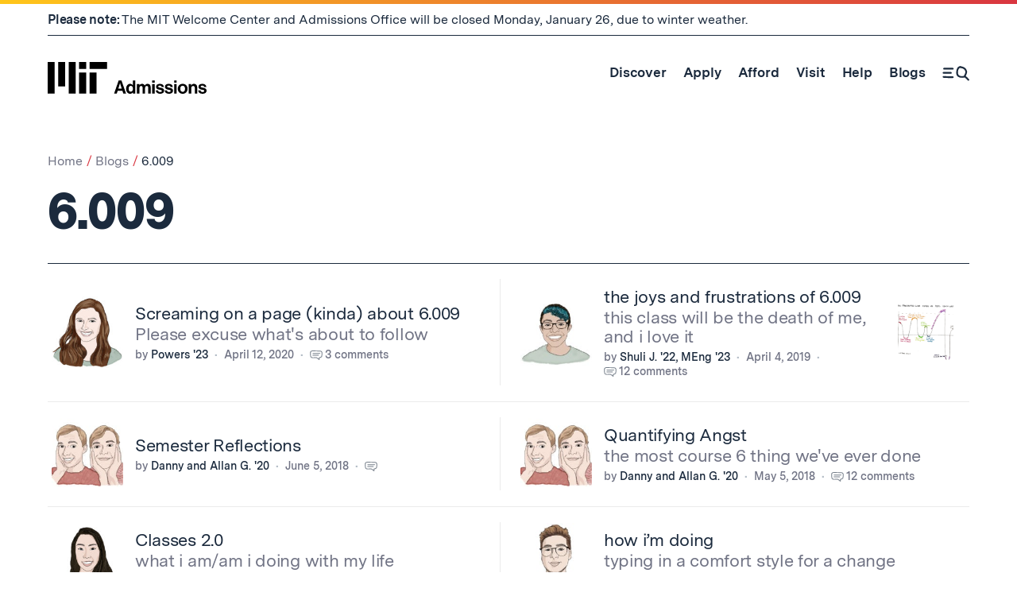

--- FILE ---
content_type: text/html; charset=UTF-8
request_url: https://mitadmissions.org/blogs/tag/6-009/
body_size: 27625
content:
  
  <!doctype html>
<!--[if lt IE 7]><html class="no-js ie ie6 lt-ie10 lt-ie9 lt-ie8 lt-ie7" lang="en-US"> <![endif]-->
<!--[if IE 7]><html class="no-js ie ie7 lt-ie10 lt-ie9 lt-ie8" lang="en-US"> <![endif]-->
<!--[if IE 8]><html class="no-js ie ie8 lt-ie10 lt-ie9" lang="en-US"> <![endif]-->
<!--[if IE 9]><html class="no-js ie ie9 lt-ie10" lang="en-US"> <![endif]-->
<!--[if gt IE 9]><!-->
<html class="no-js gt-ie9" lang="en-US"> <!--<![endif]-->
<head>
      
  <!-- Global site tag (gtag.js) - Google Analytics -->
  <!-- Google tag (gtag.js) -->
  <script async src="https://www.googletagmanager.com/gtag/js?id=G-G61VQBBGXM"></script>
  <script>
    window.dataLayer = window.dataLayer || [];
    function gtag() {
      dataLayer.push(arguments);
    }

    gtag('js', new Date());
    gtag('config', 'G-G61VQBBGXM');
  </script>


  <meta charset="UTF-8"/>
  <title>6.009 | MIT Admissions</title>
  <meta name="description" content="At MIT Admissions, we recruit and enroll a talented and diverse class of undergraduates who will learn to use science, technology, and other areas of scholarship to serve the nation and the world in the 21st century.">
  <meta http-equiv="X-UA-Compatible" content="IE=edge"><script type="text/javascript">(window.NREUM||(NREUM={})).init={ajax:{deny_list:["bam.nr-data.net"]},feature_flags:["soft_nav"]};(window.NREUM||(NREUM={})).loader_config={licenseKey:"a4e8a8b9af",applicationID:"188032832",browserID:"188033721"};;/*! For license information please see nr-loader-rum-1.308.0.min.js.LICENSE.txt */
(()=>{var e,t,r={163:(e,t,r)=>{"use strict";r.d(t,{j:()=>E});var n=r(384),i=r(1741);var a=r(2555);r(860).K7.genericEvents;const s="experimental.resources",o="register",c=e=>{if(!e||"string"!=typeof e)return!1;try{document.createDocumentFragment().querySelector(e)}catch{return!1}return!0};var d=r(2614),u=r(944),l=r(8122);const f="[data-nr-mask]",g=e=>(0,l.a)(e,(()=>{const e={feature_flags:[],experimental:{allow_registered_children:!1,resources:!1},mask_selector:"*",block_selector:"[data-nr-block]",mask_input_options:{color:!1,date:!1,"datetime-local":!1,email:!1,month:!1,number:!1,range:!1,search:!1,tel:!1,text:!1,time:!1,url:!1,week:!1,textarea:!1,select:!1,password:!0}};return{ajax:{deny_list:void 0,block_internal:!0,enabled:!0,autoStart:!0},api:{get allow_registered_children(){return e.feature_flags.includes(o)||e.experimental.allow_registered_children},set allow_registered_children(t){e.experimental.allow_registered_children=t},duplicate_registered_data:!1},browser_consent_mode:{enabled:!1},distributed_tracing:{enabled:void 0,exclude_newrelic_header:void 0,cors_use_newrelic_header:void 0,cors_use_tracecontext_headers:void 0,allowed_origins:void 0},get feature_flags(){return e.feature_flags},set feature_flags(t){e.feature_flags=t},generic_events:{enabled:!0,autoStart:!0},harvest:{interval:30},jserrors:{enabled:!0,autoStart:!0},logging:{enabled:!0,autoStart:!0},metrics:{enabled:!0,autoStart:!0},obfuscate:void 0,page_action:{enabled:!0},page_view_event:{enabled:!0,autoStart:!0},page_view_timing:{enabled:!0,autoStart:!0},performance:{capture_marks:!1,capture_measures:!1,capture_detail:!0,resources:{get enabled(){return e.feature_flags.includes(s)||e.experimental.resources},set enabled(t){e.experimental.resources=t},asset_types:[],first_party_domains:[],ignore_newrelic:!0}},privacy:{cookies_enabled:!0},proxy:{assets:void 0,beacon:void 0},session:{expiresMs:d.wk,inactiveMs:d.BB},session_replay:{autoStart:!0,enabled:!1,preload:!1,sampling_rate:10,error_sampling_rate:100,collect_fonts:!1,inline_images:!1,fix_stylesheets:!0,mask_all_inputs:!0,get mask_text_selector(){return e.mask_selector},set mask_text_selector(t){c(t)?e.mask_selector="".concat(t,",").concat(f):""===t||null===t?e.mask_selector=f:(0,u.R)(5,t)},get block_class(){return"nr-block"},get ignore_class(){return"nr-ignore"},get mask_text_class(){return"nr-mask"},get block_selector(){return e.block_selector},set block_selector(t){c(t)?e.block_selector+=",".concat(t):""!==t&&(0,u.R)(6,t)},get mask_input_options(){return e.mask_input_options},set mask_input_options(t){t&&"object"==typeof t?e.mask_input_options={...t,password:!0}:(0,u.R)(7,t)}},session_trace:{enabled:!0,autoStart:!0},soft_navigations:{enabled:!0,autoStart:!0},spa:{enabled:!0,autoStart:!0},ssl:void 0,user_actions:{enabled:!0,elementAttributes:["id","className","tagName","type"]}}})());var p=r(6154),m=r(9324);let h=0;const v={buildEnv:m.F3,distMethod:m.Xs,version:m.xv,originTime:p.WN},b={consented:!1},y={appMetadata:{},get consented(){return this.session?.state?.consent||b.consented},set consented(e){b.consented=e},customTransaction:void 0,denyList:void 0,disabled:!1,harvester:void 0,isolatedBacklog:!1,isRecording:!1,loaderType:void 0,maxBytes:3e4,obfuscator:void 0,onerror:void 0,ptid:void 0,releaseIds:{},session:void 0,timeKeeper:void 0,registeredEntities:[],jsAttributesMetadata:{bytes:0},get harvestCount(){return++h}},_=e=>{const t=(0,l.a)(e,y),r=Object.keys(v).reduce((e,t)=>(e[t]={value:v[t],writable:!1,configurable:!0,enumerable:!0},e),{});return Object.defineProperties(t,r)};var w=r(5701);const x=e=>{const t=e.startsWith("http");e+="/",r.p=t?e:"https://"+e};var R=r(7836),k=r(3241);const A={accountID:void 0,trustKey:void 0,agentID:void 0,licenseKey:void 0,applicationID:void 0,xpid:void 0},S=e=>(0,l.a)(e,A),T=new Set;function E(e,t={},r,s){let{init:o,info:c,loader_config:d,runtime:u={},exposed:l=!0}=t;if(!c){const e=(0,n.pV)();o=e.init,c=e.info,d=e.loader_config}e.init=g(o||{}),e.loader_config=S(d||{}),c.jsAttributes??={},p.bv&&(c.jsAttributes.isWorker=!0),e.info=(0,a.D)(c);const f=e.init,m=[c.beacon,c.errorBeacon];T.has(e.agentIdentifier)||(f.proxy.assets&&(x(f.proxy.assets),m.push(f.proxy.assets)),f.proxy.beacon&&m.push(f.proxy.beacon),e.beacons=[...m],function(e){const t=(0,n.pV)();Object.getOwnPropertyNames(i.W.prototype).forEach(r=>{const n=i.W.prototype[r];if("function"!=typeof n||"constructor"===n)return;let a=t[r];e[r]&&!1!==e.exposed&&"micro-agent"!==e.runtime?.loaderType&&(t[r]=(...t)=>{const n=e[r](...t);return a?a(...t):n})})}(e),(0,n.US)("activatedFeatures",w.B)),u.denyList=[...f.ajax.deny_list||[],...f.ajax.block_internal?m:[]],u.ptid=e.agentIdentifier,u.loaderType=r,e.runtime=_(u),T.has(e.agentIdentifier)||(e.ee=R.ee.get(e.agentIdentifier),e.exposed=l,(0,k.W)({agentIdentifier:e.agentIdentifier,drained:!!w.B?.[e.agentIdentifier],type:"lifecycle",name:"initialize",feature:void 0,data:e.config})),T.add(e.agentIdentifier)}},384:(e,t,r)=>{"use strict";r.d(t,{NT:()=>s,US:()=>u,Zm:()=>o,bQ:()=>d,dV:()=>c,pV:()=>l});var n=r(6154),i=r(1863),a=r(1910);const s={beacon:"bam.nr-data.net",errorBeacon:"bam.nr-data.net"};function o(){return n.gm.NREUM||(n.gm.NREUM={}),void 0===n.gm.newrelic&&(n.gm.newrelic=n.gm.NREUM),n.gm.NREUM}function c(){let e=o();return e.o||(e.o={ST:n.gm.setTimeout,SI:n.gm.setImmediate||n.gm.setInterval,CT:n.gm.clearTimeout,XHR:n.gm.XMLHttpRequest,REQ:n.gm.Request,EV:n.gm.Event,PR:n.gm.Promise,MO:n.gm.MutationObserver,FETCH:n.gm.fetch,WS:n.gm.WebSocket},(0,a.i)(...Object.values(e.o))),e}function d(e,t){let r=o();r.initializedAgents??={},t.initializedAt={ms:(0,i.t)(),date:new Date},r.initializedAgents[e]=t}function u(e,t){o()[e]=t}function l(){return function(){let e=o();const t=e.info||{};e.info={beacon:s.beacon,errorBeacon:s.errorBeacon,...t}}(),function(){let e=o();const t=e.init||{};e.init={...t}}(),c(),function(){let e=o();const t=e.loader_config||{};e.loader_config={...t}}(),o()}},782:(e,t,r)=>{"use strict";r.d(t,{T:()=>n});const n=r(860).K7.pageViewTiming},860:(e,t,r)=>{"use strict";r.d(t,{$J:()=>u,K7:()=>c,P3:()=>d,XX:()=>i,Yy:()=>o,df:()=>a,qY:()=>n,v4:()=>s});const n="events",i="jserrors",a="browser/blobs",s="rum",o="browser/logs",c={ajax:"ajax",genericEvents:"generic_events",jserrors:i,logging:"logging",metrics:"metrics",pageAction:"page_action",pageViewEvent:"page_view_event",pageViewTiming:"page_view_timing",sessionReplay:"session_replay",sessionTrace:"session_trace",softNav:"soft_navigations",spa:"spa"},d={[c.pageViewEvent]:1,[c.pageViewTiming]:2,[c.metrics]:3,[c.jserrors]:4,[c.spa]:5,[c.ajax]:6,[c.sessionTrace]:7,[c.softNav]:8,[c.sessionReplay]:9,[c.logging]:10,[c.genericEvents]:11},u={[c.pageViewEvent]:s,[c.pageViewTiming]:n,[c.ajax]:n,[c.spa]:n,[c.softNav]:n,[c.metrics]:i,[c.jserrors]:i,[c.sessionTrace]:a,[c.sessionReplay]:a,[c.logging]:o,[c.genericEvents]:"ins"}},944:(e,t,r)=>{"use strict";r.d(t,{R:()=>i});var n=r(3241);function i(e,t){"function"==typeof console.debug&&(console.debug("New Relic Warning: https://github.com/newrelic/newrelic-browser-agent/blob/main/docs/warning-codes.md#".concat(e),t),(0,n.W)({agentIdentifier:null,drained:null,type:"data",name:"warn",feature:"warn",data:{code:e,secondary:t}}))}},1687:(e,t,r)=>{"use strict";r.d(t,{Ak:()=>d,Ze:()=>f,x3:()=>u});var n=r(3241),i=r(7836),a=r(3606),s=r(860),o=r(2646);const c={};function d(e,t){const r={staged:!1,priority:s.P3[t]||0};l(e),c[e].get(t)||c[e].set(t,r)}function u(e,t){e&&c[e]&&(c[e].get(t)&&c[e].delete(t),p(e,t,!1),c[e].size&&g(e))}function l(e){if(!e)throw new Error("agentIdentifier required");c[e]||(c[e]=new Map)}function f(e="",t="feature",r=!1){if(l(e),!e||!c[e].get(t)||r)return p(e,t);c[e].get(t).staged=!0,g(e)}function g(e){const t=Array.from(c[e]);t.every(([e,t])=>t.staged)&&(t.sort((e,t)=>e[1].priority-t[1].priority),t.forEach(([t])=>{c[e].delete(t),p(e,t)}))}function p(e,t,r=!0){const s=e?i.ee.get(e):i.ee,c=a.i.handlers;if(!s.aborted&&s.backlog&&c){if((0,n.W)({agentIdentifier:e,type:"lifecycle",name:"drain",feature:t}),r){const e=s.backlog[t],r=c[t];if(r){for(let t=0;e&&t<e.length;++t)m(e[t],r);Object.entries(r).forEach(([e,t])=>{Object.values(t||{}).forEach(t=>{t[0]?.on&&t[0]?.context()instanceof o.y&&t[0].on(e,t[1])})})}}s.isolatedBacklog||delete c[t],s.backlog[t]=null,s.emit("drain-"+t,[])}}function m(e,t){var r=e[1];Object.values(t[r]||{}).forEach(t=>{var r=e[0];if(t[0]===r){var n=t[1],i=e[3],a=e[2];n.apply(i,a)}})}},1738:(e,t,r)=>{"use strict";r.d(t,{U:()=>g,Y:()=>f});var n=r(3241),i=r(9908),a=r(1863),s=r(944),o=r(5701),c=r(3969),d=r(8362),u=r(860),l=r(4261);function f(e,t,r,a){const f=a||r;!f||f[e]&&f[e]!==d.d.prototype[e]||(f[e]=function(){(0,i.p)(c.xV,["API/"+e+"/called"],void 0,u.K7.metrics,r.ee),(0,n.W)({agentIdentifier:r.agentIdentifier,drained:!!o.B?.[r.agentIdentifier],type:"data",name:"api",feature:l.Pl+e,data:{}});try{return t.apply(this,arguments)}catch(e){(0,s.R)(23,e)}})}function g(e,t,r,n,s){const o=e.info;null===r?delete o.jsAttributes[t]:o.jsAttributes[t]=r,(s||null===r)&&(0,i.p)(l.Pl+n,[(0,a.t)(),t,r],void 0,"session",e.ee)}},1741:(e,t,r)=>{"use strict";r.d(t,{W:()=>a});var n=r(944),i=r(4261);class a{#e(e,...t){if(this[e]!==a.prototype[e])return this[e](...t);(0,n.R)(35,e)}addPageAction(e,t){return this.#e(i.hG,e,t)}register(e){return this.#e(i.eY,e)}recordCustomEvent(e,t){return this.#e(i.fF,e,t)}setPageViewName(e,t){return this.#e(i.Fw,e,t)}setCustomAttribute(e,t,r){return this.#e(i.cD,e,t,r)}noticeError(e,t){return this.#e(i.o5,e,t)}setUserId(e,t=!1){return this.#e(i.Dl,e,t)}setApplicationVersion(e){return this.#e(i.nb,e)}setErrorHandler(e){return this.#e(i.bt,e)}addRelease(e,t){return this.#e(i.k6,e,t)}log(e,t){return this.#e(i.$9,e,t)}start(){return this.#e(i.d3)}finished(e){return this.#e(i.BL,e)}recordReplay(){return this.#e(i.CH)}pauseReplay(){return this.#e(i.Tb)}addToTrace(e){return this.#e(i.U2,e)}setCurrentRouteName(e){return this.#e(i.PA,e)}interaction(e){return this.#e(i.dT,e)}wrapLogger(e,t,r){return this.#e(i.Wb,e,t,r)}measure(e,t){return this.#e(i.V1,e,t)}consent(e){return this.#e(i.Pv,e)}}},1863:(e,t,r)=>{"use strict";function n(){return Math.floor(performance.now())}r.d(t,{t:()=>n})},1910:(e,t,r)=>{"use strict";r.d(t,{i:()=>a});var n=r(944);const i=new Map;function a(...e){return e.every(e=>{if(i.has(e))return i.get(e);const t="function"==typeof e?e.toString():"",r=t.includes("[native code]"),a=t.includes("nrWrapper");return r||a||(0,n.R)(64,e?.name||t),i.set(e,r),r})}},2555:(e,t,r)=>{"use strict";r.d(t,{D:()=>o,f:()=>s});var n=r(384),i=r(8122);const a={beacon:n.NT.beacon,errorBeacon:n.NT.errorBeacon,licenseKey:void 0,applicationID:void 0,sa:void 0,queueTime:void 0,applicationTime:void 0,ttGuid:void 0,user:void 0,account:void 0,product:void 0,extra:void 0,jsAttributes:{},userAttributes:void 0,atts:void 0,transactionName:void 0,tNamePlain:void 0};function s(e){try{return!!e.licenseKey&&!!e.errorBeacon&&!!e.applicationID}catch(e){return!1}}const o=e=>(0,i.a)(e,a)},2614:(e,t,r)=>{"use strict";r.d(t,{BB:()=>s,H3:()=>n,g:()=>d,iL:()=>c,tS:()=>o,uh:()=>i,wk:()=>a});const n="NRBA",i="SESSION",a=144e5,s=18e5,o={STARTED:"session-started",PAUSE:"session-pause",RESET:"session-reset",RESUME:"session-resume",UPDATE:"session-update"},c={SAME_TAB:"same-tab",CROSS_TAB:"cross-tab"},d={OFF:0,FULL:1,ERROR:2}},2646:(e,t,r)=>{"use strict";r.d(t,{y:()=>n});class n{constructor(e){this.contextId=e}}},2843:(e,t,r)=>{"use strict";r.d(t,{G:()=>a,u:()=>i});var n=r(3878);function i(e,t=!1,r,i){(0,n.DD)("visibilitychange",function(){if(t)return void("hidden"===document.visibilityState&&e());e(document.visibilityState)},r,i)}function a(e,t,r){(0,n.sp)("pagehide",e,t,r)}},3241:(e,t,r)=>{"use strict";r.d(t,{W:()=>a});var n=r(6154);const i="newrelic";function a(e={}){try{n.gm.dispatchEvent(new CustomEvent(i,{detail:e}))}catch(e){}}},3606:(e,t,r)=>{"use strict";r.d(t,{i:()=>a});var n=r(9908);a.on=s;var i=a.handlers={};function a(e,t,r,a){s(a||n.d,i,e,t,r)}function s(e,t,r,i,a){a||(a="feature"),e||(e=n.d);var s=t[a]=t[a]||{};(s[r]=s[r]||[]).push([e,i])}},3878:(e,t,r)=>{"use strict";function n(e,t){return{capture:e,passive:!1,signal:t}}function i(e,t,r=!1,i){window.addEventListener(e,t,n(r,i))}function a(e,t,r=!1,i){document.addEventListener(e,t,n(r,i))}r.d(t,{DD:()=>a,jT:()=>n,sp:()=>i})},3969:(e,t,r)=>{"use strict";r.d(t,{TZ:()=>n,XG:()=>o,rs:()=>i,xV:()=>s,z_:()=>a});const n=r(860).K7.metrics,i="sm",a="cm",s="storeSupportabilityMetrics",o="storeEventMetrics"},4234:(e,t,r)=>{"use strict";r.d(t,{W:()=>a});var n=r(7836),i=r(1687);class a{constructor(e,t){this.agentIdentifier=e,this.ee=n.ee.get(e),this.featureName=t,this.blocked=!1}deregisterDrain(){(0,i.x3)(this.agentIdentifier,this.featureName)}}},4261:(e,t,r)=>{"use strict";r.d(t,{$9:()=>d,BL:()=>o,CH:()=>g,Dl:()=>_,Fw:()=>y,PA:()=>h,Pl:()=>n,Pv:()=>k,Tb:()=>l,U2:()=>a,V1:()=>R,Wb:()=>x,bt:()=>b,cD:()=>v,d3:()=>w,dT:()=>c,eY:()=>p,fF:()=>f,hG:()=>i,k6:()=>s,nb:()=>m,o5:()=>u});const n="api-",i="addPageAction",a="addToTrace",s="addRelease",o="finished",c="interaction",d="log",u="noticeError",l="pauseReplay",f="recordCustomEvent",g="recordReplay",p="register",m="setApplicationVersion",h="setCurrentRouteName",v="setCustomAttribute",b="setErrorHandler",y="setPageViewName",_="setUserId",w="start",x="wrapLogger",R="measure",k="consent"},5289:(e,t,r)=>{"use strict";r.d(t,{GG:()=>s,Qr:()=>c,sB:()=>o});var n=r(3878),i=r(6389);function a(){return"undefined"==typeof document||"complete"===document.readyState}function s(e,t){if(a())return e();const r=(0,i.J)(e),s=setInterval(()=>{a()&&(clearInterval(s),r())},500);(0,n.sp)("load",r,t)}function o(e){if(a())return e();(0,n.DD)("DOMContentLoaded",e)}function c(e){if(a())return e();(0,n.sp)("popstate",e)}},5607:(e,t,r)=>{"use strict";r.d(t,{W:()=>n});const n=(0,r(9566).bz)()},5701:(e,t,r)=>{"use strict";r.d(t,{B:()=>a,t:()=>s});var n=r(3241);const i=new Set,a={};function s(e,t){const r=t.agentIdentifier;a[r]??={},e&&"object"==typeof e&&(i.has(r)||(t.ee.emit("rumresp",[e]),a[r]=e,i.add(r),(0,n.W)({agentIdentifier:r,loaded:!0,drained:!0,type:"lifecycle",name:"load",feature:void 0,data:e})))}},6154:(e,t,r)=>{"use strict";r.d(t,{OF:()=>c,RI:()=>i,WN:()=>u,bv:()=>a,eN:()=>l,gm:()=>s,mw:()=>o,sb:()=>d});var n=r(1863);const i="undefined"!=typeof window&&!!window.document,a="undefined"!=typeof WorkerGlobalScope&&("undefined"!=typeof self&&self instanceof WorkerGlobalScope&&self.navigator instanceof WorkerNavigator||"undefined"!=typeof globalThis&&globalThis instanceof WorkerGlobalScope&&globalThis.navigator instanceof WorkerNavigator),s=i?window:"undefined"!=typeof WorkerGlobalScope&&("undefined"!=typeof self&&self instanceof WorkerGlobalScope&&self||"undefined"!=typeof globalThis&&globalThis instanceof WorkerGlobalScope&&globalThis),o=Boolean("hidden"===s?.document?.visibilityState),c=/iPad|iPhone|iPod/.test(s.navigator?.userAgent),d=c&&"undefined"==typeof SharedWorker,u=((()=>{const e=s.navigator?.userAgent?.match(/Firefox[/\s](\d+\.\d+)/);Array.isArray(e)&&e.length>=2&&e[1]})(),Date.now()-(0,n.t)()),l=()=>"undefined"!=typeof PerformanceNavigationTiming&&s?.performance?.getEntriesByType("navigation")?.[0]?.responseStart},6389:(e,t,r)=>{"use strict";function n(e,t=500,r={}){const n=r?.leading||!1;let i;return(...r)=>{n&&void 0===i&&(e.apply(this,r),i=setTimeout(()=>{i=clearTimeout(i)},t)),n||(clearTimeout(i),i=setTimeout(()=>{e.apply(this,r)},t))}}function i(e){let t=!1;return(...r)=>{t||(t=!0,e.apply(this,r))}}r.d(t,{J:()=>i,s:()=>n})},6630:(e,t,r)=>{"use strict";r.d(t,{T:()=>n});const n=r(860).K7.pageViewEvent},7699:(e,t,r)=>{"use strict";r.d(t,{It:()=>a,KC:()=>o,No:()=>i,qh:()=>s});var n=r(860);const i=16e3,a=1e6,s="SESSION_ERROR",o={[n.K7.logging]:!0,[n.K7.genericEvents]:!1,[n.K7.jserrors]:!1,[n.K7.ajax]:!1}},7836:(e,t,r)=>{"use strict";r.d(t,{P:()=>o,ee:()=>c});var n=r(384),i=r(8990),a=r(2646),s=r(5607);const o="nr@context:".concat(s.W),c=function e(t,r){var n={},s={},u={},l=!1;try{l=16===r.length&&d.initializedAgents?.[r]?.runtime.isolatedBacklog}catch(e){}var f={on:p,addEventListener:p,removeEventListener:function(e,t){var r=n[e];if(!r)return;for(var i=0;i<r.length;i++)r[i]===t&&r.splice(i,1)},emit:function(e,r,n,i,a){!1!==a&&(a=!0);if(c.aborted&&!i)return;t&&a&&t.emit(e,r,n);var o=g(n);m(e).forEach(e=>{e.apply(o,r)});var d=v()[s[e]];d&&d.push([f,e,r,o]);return o},get:h,listeners:m,context:g,buffer:function(e,t){const r=v();if(t=t||"feature",f.aborted)return;Object.entries(e||{}).forEach(([e,n])=>{s[n]=t,t in r||(r[t]=[])})},abort:function(){f._aborted=!0,Object.keys(f.backlog).forEach(e=>{delete f.backlog[e]})},isBuffering:function(e){return!!v()[s[e]]},debugId:r,backlog:l?{}:t&&"object"==typeof t.backlog?t.backlog:{},isolatedBacklog:l};return Object.defineProperty(f,"aborted",{get:()=>{let e=f._aborted||!1;return e||(t&&(e=t.aborted),e)}}),f;function g(e){return e&&e instanceof a.y?e:e?(0,i.I)(e,o,()=>new a.y(o)):new a.y(o)}function p(e,t){n[e]=m(e).concat(t)}function m(e){return n[e]||[]}function h(t){return u[t]=u[t]||e(f,t)}function v(){return f.backlog}}(void 0,"globalEE"),d=(0,n.Zm)();d.ee||(d.ee=c)},8122:(e,t,r)=>{"use strict";r.d(t,{a:()=>i});var n=r(944);function i(e,t){try{if(!e||"object"!=typeof e)return(0,n.R)(3);if(!t||"object"!=typeof t)return(0,n.R)(4);const r=Object.create(Object.getPrototypeOf(t),Object.getOwnPropertyDescriptors(t)),a=0===Object.keys(r).length?e:r;for(let s in a)if(void 0!==e[s])try{if(null===e[s]){r[s]=null;continue}Array.isArray(e[s])&&Array.isArray(t[s])?r[s]=Array.from(new Set([...e[s],...t[s]])):"object"==typeof e[s]&&"object"==typeof t[s]?r[s]=i(e[s],t[s]):r[s]=e[s]}catch(e){r[s]||(0,n.R)(1,e)}return r}catch(e){(0,n.R)(2,e)}}},8362:(e,t,r)=>{"use strict";r.d(t,{d:()=>a});var n=r(9566),i=r(1741);class a extends i.W{agentIdentifier=(0,n.LA)(16)}},8374:(e,t,r)=>{r.nc=(()=>{try{return document?.currentScript?.nonce}catch(e){}return""})()},8990:(e,t,r)=>{"use strict";r.d(t,{I:()=>i});var n=Object.prototype.hasOwnProperty;function i(e,t,r){if(n.call(e,t))return e[t];var i=r();if(Object.defineProperty&&Object.keys)try{return Object.defineProperty(e,t,{value:i,writable:!0,enumerable:!1}),i}catch(e){}return e[t]=i,i}},9324:(e,t,r)=>{"use strict";r.d(t,{F3:()=>i,Xs:()=>a,xv:()=>n});const n="1.308.0",i="PROD",a="CDN"},9566:(e,t,r)=>{"use strict";r.d(t,{LA:()=>o,bz:()=>s});var n=r(6154);const i="xxxxxxxx-xxxx-4xxx-yxxx-xxxxxxxxxxxx";function a(e,t){return e?15&e[t]:16*Math.random()|0}function s(){const e=n.gm?.crypto||n.gm?.msCrypto;let t,r=0;return e&&e.getRandomValues&&(t=e.getRandomValues(new Uint8Array(30))),i.split("").map(e=>"x"===e?a(t,r++).toString(16):"y"===e?(3&a()|8).toString(16):e).join("")}function o(e){const t=n.gm?.crypto||n.gm?.msCrypto;let r,i=0;t&&t.getRandomValues&&(r=t.getRandomValues(new Uint8Array(e)));const s=[];for(var o=0;o<e;o++)s.push(a(r,i++).toString(16));return s.join("")}},9908:(e,t,r)=>{"use strict";r.d(t,{d:()=>n,p:()=>i});var n=r(7836).ee.get("handle");function i(e,t,r,i,a){a?(a.buffer([e],i),a.emit(e,t,r)):(n.buffer([e],i),n.emit(e,t,r))}}},n={};function i(e){var t=n[e];if(void 0!==t)return t.exports;var a=n[e]={exports:{}};return r[e](a,a.exports,i),a.exports}i.m=r,i.d=(e,t)=>{for(var r in t)i.o(t,r)&&!i.o(e,r)&&Object.defineProperty(e,r,{enumerable:!0,get:t[r]})},i.f={},i.e=e=>Promise.all(Object.keys(i.f).reduce((t,r)=>(i.f[r](e,t),t),[])),i.u=e=>"nr-rum-1.308.0.min.js",i.o=(e,t)=>Object.prototype.hasOwnProperty.call(e,t),e={},t="NRBA-1.308.0.PROD:",i.l=(r,n,a,s)=>{if(e[r])e[r].push(n);else{var o,c;if(void 0!==a)for(var d=document.getElementsByTagName("script"),u=0;u<d.length;u++){var l=d[u];if(l.getAttribute("src")==r||l.getAttribute("data-webpack")==t+a){o=l;break}}if(!o){c=!0;var f={296:"sha512-+MIMDsOcckGXa1EdWHqFNv7P+JUkd5kQwCBr3KE6uCvnsBNUrdSt4a/3/L4j4TxtnaMNjHpza2/erNQbpacJQA=="};(o=document.createElement("script")).charset="utf-8",i.nc&&o.setAttribute("nonce",i.nc),o.setAttribute("data-webpack",t+a),o.src=r,0!==o.src.indexOf(window.location.origin+"/")&&(o.crossOrigin="anonymous"),f[s]&&(o.integrity=f[s])}e[r]=[n];var g=(t,n)=>{o.onerror=o.onload=null,clearTimeout(p);var i=e[r];if(delete e[r],o.parentNode&&o.parentNode.removeChild(o),i&&i.forEach(e=>e(n)),t)return t(n)},p=setTimeout(g.bind(null,void 0,{type:"timeout",target:o}),12e4);o.onerror=g.bind(null,o.onerror),o.onload=g.bind(null,o.onload),c&&document.head.appendChild(o)}},i.r=e=>{"undefined"!=typeof Symbol&&Symbol.toStringTag&&Object.defineProperty(e,Symbol.toStringTag,{value:"Module"}),Object.defineProperty(e,"__esModule",{value:!0})},i.p="https://js-agent.newrelic.com/",(()=>{var e={374:0,840:0};i.f.j=(t,r)=>{var n=i.o(e,t)?e[t]:void 0;if(0!==n)if(n)r.push(n[2]);else{var a=new Promise((r,i)=>n=e[t]=[r,i]);r.push(n[2]=a);var s=i.p+i.u(t),o=new Error;i.l(s,r=>{if(i.o(e,t)&&(0!==(n=e[t])&&(e[t]=void 0),n)){var a=r&&("load"===r.type?"missing":r.type),s=r&&r.target&&r.target.src;o.message="Loading chunk "+t+" failed: ("+a+": "+s+")",o.name="ChunkLoadError",o.type=a,o.request=s,n[1](o)}},"chunk-"+t,t)}};var t=(t,r)=>{var n,a,[s,o,c]=r,d=0;if(s.some(t=>0!==e[t])){for(n in o)i.o(o,n)&&(i.m[n]=o[n]);if(c)c(i)}for(t&&t(r);d<s.length;d++)a=s[d],i.o(e,a)&&e[a]&&e[a][0](),e[a]=0},r=self["webpackChunk:NRBA-1.308.0.PROD"]=self["webpackChunk:NRBA-1.308.0.PROD"]||[];r.forEach(t.bind(null,0)),r.push=t.bind(null,r.push.bind(r))})(),(()=>{"use strict";i(8374);var e=i(8362),t=i(860);const r=Object.values(t.K7);var n=i(163);var a=i(9908),s=i(1863),o=i(4261),c=i(1738);var d=i(1687),u=i(4234),l=i(5289),f=i(6154),g=i(944),p=i(384);const m=e=>f.RI&&!0===e?.privacy.cookies_enabled;function h(e){return!!(0,p.dV)().o.MO&&m(e)&&!0===e?.session_trace.enabled}var v=i(6389),b=i(7699);class y extends u.W{constructor(e,t){super(e.agentIdentifier,t),this.agentRef=e,this.abortHandler=void 0,this.featAggregate=void 0,this.loadedSuccessfully=void 0,this.onAggregateImported=new Promise(e=>{this.loadedSuccessfully=e}),this.deferred=Promise.resolve(),!1===e.init[this.featureName].autoStart?this.deferred=new Promise((t,r)=>{this.ee.on("manual-start-all",(0,v.J)(()=>{(0,d.Ak)(e.agentIdentifier,this.featureName),t()}))}):(0,d.Ak)(e.agentIdentifier,t)}importAggregator(e,t,r={}){if(this.featAggregate)return;const n=async()=>{let n;await this.deferred;try{if(m(e.init)){const{setupAgentSession:t}=await i.e(296).then(i.bind(i,3305));n=t(e)}}catch(e){(0,g.R)(20,e),this.ee.emit("internal-error",[e]),(0,a.p)(b.qh,[e],void 0,this.featureName,this.ee)}try{if(!this.#t(this.featureName,n,e.init))return(0,d.Ze)(this.agentIdentifier,this.featureName),void this.loadedSuccessfully(!1);const{Aggregate:i}=await t();this.featAggregate=new i(e,r),e.runtime.harvester.initializedAggregates.push(this.featAggregate),this.loadedSuccessfully(!0)}catch(e){(0,g.R)(34,e),this.abortHandler?.(),(0,d.Ze)(this.agentIdentifier,this.featureName,!0),this.loadedSuccessfully(!1),this.ee&&this.ee.abort()}};f.RI?(0,l.GG)(()=>n(),!0):n()}#t(e,r,n){if(this.blocked)return!1;switch(e){case t.K7.sessionReplay:return h(n)&&!!r;case t.K7.sessionTrace:return!!r;default:return!0}}}var _=i(6630),w=i(2614),x=i(3241);class R extends y{static featureName=_.T;constructor(e){var t;super(e,_.T),this.setupInspectionEvents(e.agentIdentifier),t=e,(0,c.Y)(o.Fw,function(e,r){"string"==typeof e&&("/"!==e.charAt(0)&&(e="/"+e),t.runtime.customTransaction=(r||"http://custom.transaction")+e,(0,a.p)(o.Pl+o.Fw,[(0,s.t)()],void 0,void 0,t.ee))},t),this.importAggregator(e,()=>i.e(296).then(i.bind(i,3943)))}setupInspectionEvents(e){const t=(t,r)=>{t&&(0,x.W)({agentIdentifier:e,timeStamp:t.timeStamp,loaded:"complete"===t.target.readyState,type:"window",name:r,data:t.target.location+""})};(0,l.sB)(e=>{t(e,"DOMContentLoaded")}),(0,l.GG)(e=>{t(e,"load")}),(0,l.Qr)(e=>{t(e,"navigate")}),this.ee.on(w.tS.UPDATE,(t,r)=>{(0,x.W)({agentIdentifier:e,type:"lifecycle",name:"session",data:r})})}}class k extends e.d{constructor(e){var t;(super(),f.gm)?(this.features={},(0,p.bQ)(this.agentIdentifier,this),this.desiredFeatures=new Set(e.features||[]),this.desiredFeatures.add(R),(0,n.j)(this,e,e.loaderType||"agent"),t=this,(0,c.Y)(o.cD,function(e,r,n=!1){if("string"==typeof e){if(["string","number","boolean"].includes(typeof r)||null===r)return(0,c.U)(t,e,r,o.cD,n);(0,g.R)(40,typeof r)}else(0,g.R)(39,typeof e)},t),function(e){(0,c.Y)(o.Dl,function(t,r=!1){if("string"!=typeof t&&null!==t)return void(0,g.R)(41,typeof t);const n=e.info.jsAttributes["enduser.id"];r&&null!=n&&n!==t?(0,a.p)(o.Pl+"setUserIdAndResetSession",[t],void 0,"session",e.ee):(0,c.U)(e,"enduser.id",t,o.Dl,!0)},e)}(this),function(e){(0,c.Y)(o.nb,function(t){if("string"==typeof t||null===t)return(0,c.U)(e,"application.version",t,o.nb,!1);(0,g.R)(42,typeof t)},e)}(this),function(e){(0,c.Y)(o.d3,function(){e.ee.emit("manual-start-all")},e)}(this),function(e){(0,c.Y)(o.Pv,function(t=!0){if("boolean"==typeof t){if((0,a.p)(o.Pl+o.Pv,[t],void 0,"session",e.ee),e.runtime.consented=t,t){const t=e.features.page_view_event;t.onAggregateImported.then(e=>{const r=t.featAggregate;e&&!r.sentRum&&r.sendRum()})}}else(0,g.R)(65,typeof t)},e)}(this),this.run()):(0,g.R)(21)}get config(){return{info:this.info,init:this.init,loader_config:this.loader_config,runtime:this.runtime}}get api(){return this}run(){try{const e=function(e){const t={};return r.forEach(r=>{t[r]=!!e[r]?.enabled}),t}(this.init),n=[...this.desiredFeatures];n.sort((e,r)=>t.P3[e.featureName]-t.P3[r.featureName]),n.forEach(r=>{if(!e[r.featureName]&&r.featureName!==t.K7.pageViewEvent)return;if(r.featureName===t.K7.spa)return void(0,g.R)(67);const n=function(e){switch(e){case t.K7.ajax:return[t.K7.jserrors];case t.K7.sessionTrace:return[t.K7.ajax,t.K7.pageViewEvent];case t.K7.sessionReplay:return[t.K7.sessionTrace];case t.K7.pageViewTiming:return[t.K7.pageViewEvent];default:return[]}}(r.featureName).filter(e=>!(e in this.features));n.length>0&&(0,g.R)(36,{targetFeature:r.featureName,missingDependencies:n}),this.features[r.featureName]=new r(this)})}catch(e){(0,g.R)(22,e);for(const e in this.features)this.features[e].abortHandler?.();const t=(0,p.Zm)();delete t.initializedAgents[this.agentIdentifier]?.features,delete this.sharedAggregator;return t.ee.get(this.agentIdentifier).abort(),!1}}}var A=i(2843),S=i(782);class T extends y{static featureName=S.T;constructor(e){super(e,S.T),f.RI&&((0,A.u)(()=>(0,a.p)("docHidden",[(0,s.t)()],void 0,S.T,this.ee),!0),(0,A.G)(()=>(0,a.p)("winPagehide",[(0,s.t)()],void 0,S.T,this.ee)),this.importAggregator(e,()=>i.e(296).then(i.bind(i,2117))))}}var E=i(3969);class I extends y{static featureName=E.TZ;constructor(e){super(e,E.TZ),f.RI&&document.addEventListener("securitypolicyviolation",e=>{(0,a.p)(E.xV,["Generic/CSPViolation/Detected"],void 0,this.featureName,this.ee)}),this.importAggregator(e,()=>i.e(296).then(i.bind(i,9623)))}}new k({features:[R,T,I],loaderType:"lite"})})()})();</script>
  <meta name="viewport" content="width=device-width, initial-scale=1.0">

  <!-- Open Graph (Facebook) -->
  <meta property="og:site_name" content="MIT Admissions">
  <meta property="og:site" content="https://mitadmissions.org">
  <meta property="og:locale" content="en_us">
  <meta property="og:type" content="website">
  <meta property="og:title" content="6.009 | MIT Admissions">
  <meta property="og:url" content="https://mitadmissions.org">
  <meta property="og:image" content="https://mitadmissions.org/wp-content/themes/mit-admissions-theme/static/img/social-logo.jpg?v=3">
  <meta property="og:description" content="At MIT Admissions, we recruit and enroll a talented and diverse class of undergraduates who will learn to use science, technology, and other areas of scholarship to serve the nation and the world in the 21st century.">

  <!-- Twitter Card -->
  <meta name="twitter:card" content="summary_large_image">
  <meta name="twitter:site" content="@MIT">
  <meta name="twitter:title" content="6.009 | MIT Admissions">
  <meta name="twitter:description" content="At MIT Admissions, we recruit and enroll a talented and diverse class of undergraduates who will learn to use science, technology, and other areas of scholarship to serve the nation and the world in the 21st century.">
  <meta name="twitter:image" content="https://mitadmissions.org/wp-content/themes/mit-admissions-theme/static/img/social-logo.jpg?v=3">

  <link rel="apple-touch-icon" sizes="57x57"
        href="https://mitadmissions.org/wp-content/themes/mit-admissions-theme/static/img/favicon/apple-icon-57x57.png?v=1.3.8">
  <link rel="apple-touch-icon" sizes="60x60"
        href="https://mitadmissions.org/wp-content/themes/mit-admissions-theme/static/img/favicon/apple-icon-60x60.png?v=1.3.8">
  <link rel="apple-touch-icon" sizes="72x72"
        href="https://mitadmissions.org/wp-content/themes/mit-admissions-theme/static/img/favicon/apple-icon-72x72.png?v=1.3.8">
  <link rel="apple-touch-icon" sizes="76x76"
        href="https://mitadmissions.org/wp-content/themes/mit-admissions-theme/static/img/favicon/apple-icon-76x76.png?v=1.3.8">
  <link rel="apple-touch-icon" sizes="114x114"
        href="https://mitadmissions.org/wp-content/themes/mit-admissions-theme/static/img/favicon/apple-icon-114x114.png?v=1.3.8">
  <link rel="apple-touch-icon" sizes="120x120"
        href="https://mitadmissions.org/wp-content/themes/mit-admissions-theme/static/img/favicon/apple-icon-120x120.png?v=1.3.8">
  <link rel="apple-touch-icon" sizes="144x144"
        href="https://mitadmissions.org/wp-content/themes/mit-admissions-theme/static/img/favicon/apple-icon-144x144.png?v=1.3.8">
  <link rel="apple-touch-icon" sizes="152x152"
        href="https://mitadmissions.org/wp-content/themes/mit-admissions-theme/static/img/favicon/apple-icon-152x152.png?v=1.3.8">
  <link rel="apple-touch-icon" sizes="180x180"
        href="https://mitadmissions.org/wp-content/themes/mit-admissions-theme/static/img/favicon/apple-icon-180x180.png?v=1.3.8">
  <link rel="icon" type="image/png" sizes="192x192"
        href="https://mitadmissions.org/wp-content/themes/mit-admissions-theme/static/img/favicon/android-icon-192x192.png?v=1.3.8">
  <link rel="icon" type="image/png" sizes="32x32"
        href="https://mitadmissions.org/wp-content/themes/mit-admissions-theme/static/img/favicon/favicon-32x32.png?v=1.3.8">
  <link rel="icon" type="image/png" sizes="96x96"
        href="https://mitadmissions.org/wp-content/themes/mit-admissions-theme/static/img/favicon/favicon-96x96.png?v=1.3.8">
  <link rel="icon" type="image/png" sizes="16x16"
        href="https://mitadmissions.org/wp-content/themes/mit-admissions-theme/static/img/favicon/favicon-16x16.png?v=1.3.8">
  <meta name="msapplication-TileColor" content="#ffffff">
  <meta name="msapplication-TileImage" content="https://mitadmissions.org/wp-content/themes/mit-admissions-theme/static/img/favicon/ms-icon-144x144.png">
  <meta name="theme-color" content="#ffffff">


  <!--[if gt IE 8]><!-->
  <link rel="stylesheet" type="text/css" href="https://mitadmissions.org/wp-content/themes/mit-admissions-theme/static/dist/style.css?v=1.3.8"
        media="screen, print"/> <!--<![endif]-->

  <!--[if lt IE 9]><link rel="stylesheet" type="text/css" href="https://mitadmissions.org/wp-content/themes/mit-admissions-theme/static/dist/ie-7-8.css"  media="screen, print" /> <![endif]-->

  <meta name='robots' content='max-image-preview:large' />
	<style>img:is([sizes="auto" i], [sizes^="auto," i]) { contain-intrinsic-size: 3000px 1500px }</style>
	<link rel='dns-prefetch' href='//mitadmissions.org' />
<link rel="alternate" type="application/rss+xml" title="MIT Admissions &raquo; 6.009 Tag Feed" href="https://mitadmissions.org/blogs/tag/6-009/feed/" />
<script type="text/javascript">
/* <![CDATA[ */
window._wpemojiSettings = {"baseUrl":"https:\/\/s.w.org\/images\/core\/emoji\/16.0.1\/72x72\/","ext":".png","svgUrl":"https:\/\/s.w.org\/images\/core\/emoji\/16.0.1\/svg\/","svgExt":".svg","source":{"concatemoji":"https:\/\/mitadmissions.org\/wp-includes\/js\/wp-emoji-release.min.js?ver=6.8.3"}};
/*! This file is auto-generated */
!function(s,n){var o,i,e;function c(e){try{var t={supportTests:e,timestamp:(new Date).valueOf()};sessionStorage.setItem(o,JSON.stringify(t))}catch(e){}}function p(e,t,n){e.clearRect(0,0,e.canvas.width,e.canvas.height),e.fillText(t,0,0);var t=new Uint32Array(e.getImageData(0,0,e.canvas.width,e.canvas.height).data),a=(e.clearRect(0,0,e.canvas.width,e.canvas.height),e.fillText(n,0,0),new Uint32Array(e.getImageData(0,0,e.canvas.width,e.canvas.height).data));return t.every(function(e,t){return e===a[t]})}function u(e,t){e.clearRect(0,0,e.canvas.width,e.canvas.height),e.fillText(t,0,0);for(var n=e.getImageData(16,16,1,1),a=0;a<n.data.length;a++)if(0!==n.data[a])return!1;return!0}function f(e,t,n,a){switch(t){case"flag":return n(e,"\ud83c\udff3\ufe0f\u200d\u26a7\ufe0f","\ud83c\udff3\ufe0f\u200b\u26a7\ufe0f")?!1:!n(e,"\ud83c\udde8\ud83c\uddf6","\ud83c\udde8\u200b\ud83c\uddf6")&&!n(e,"\ud83c\udff4\udb40\udc67\udb40\udc62\udb40\udc65\udb40\udc6e\udb40\udc67\udb40\udc7f","\ud83c\udff4\u200b\udb40\udc67\u200b\udb40\udc62\u200b\udb40\udc65\u200b\udb40\udc6e\u200b\udb40\udc67\u200b\udb40\udc7f");case"emoji":return!a(e,"\ud83e\udedf")}return!1}function g(e,t,n,a){var r="undefined"!=typeof WorkerGlobalScope&&self instanceof WorkerGlobalScope?new OffscreenCanvas(300,150):s.createElement("canvas"),o=r.getContext("2d",{willReadFrequently:!0}),i=(o.textBaseline="top",o.font="600 32px Arial",{});return e.forEach(function(e){i[e]=t(o,e,n,a)}),i}function t(e){var t=s.createElement("script");t.src=e,t.defer=!0,s.head.appendChild(t)}"undefined"!=typeof Promise&&(o="wpEmojiSettingsSupports",i=["flag","emoji"],n.supports={everything:!0,everythingExceptFlag:!0},e=new Promise(function(e){s.addEventListener("DOMContentLoaded",e,{once:!0})}),new Promise(function(t){var n=function(){try{var e=JSON.parse(sessionStorage.getItem(o));if("object"==typeof e&&"number"==typeof e.timestamp&&(new Date).valueOf()<e.timestamp+604800&&"object"==typeof e.supportTests)return e.supportTests}catch(e){}return null}();if(!n){if("undefined"!=typeof Worker&&"undefined"!=typeof OffscreenCanvas&&"undefined"!=typeof URL&&URL.createObjectURL&&"undefined"!=typeof Blob)try{var e="postMessage("+g.toString()+"("+[JSON.stringify(i),f.toString(),p.toString(),u.toString()].join(",")+"));",a=new Blob([e],{type:"text/javascript"}),r=new Worker(URL.createObjectURL(a),{name:"wpTestEmojiSupports"});return void(r.onmessage=function(e){c(n=e.data),r.terminate(),t(n)})}catch(e){}c(n=g(i,f,p,u))}t(n)}).then(function(e){for(var t in e)n.supports[t]=e[t],n.supports.everything=n.supports.everything&&n.supports[t],"flag"!==t&&(n.supports.everythingExceptFlag=n.supports.everythingExceptFlag&&n.supports[t]);n.supports.everythingExceptFlag=n.supports.everythingExceptFlag&&!n.supports.flag,n.DOMReady=!1,n.readyCallback=function(){n.DOMReady=!0}}).then(function(){return e}).then(function(){var e;n.supports.everything||(n.readyCallback(),(e=n.source||{}).concatemoji?t(e.concatemoji):e.wpemoji&&e.twemoji&&(t(e.twemoji),t(e.wpemoji)))}))}((window,document),window._wpemojiSettings);
/* ]]> */
</script>
<style id='wp-emoji-styles-inline-css' type='text/css'>

	img.wp-smiley, img.emoji {
		display: inline !important;
		border: none !important;
		box-shadow: none !important;
		height: 1em !important;
		width: 1em !important;
		margin: 0 0.07em !important;
		vertical-align: -0.1em !important;
		background: none !important;
		padding: 0 !important;
	}
</style>
<link rel='stylesheet' id='wp-block-library-css' href='https://mitadmissions.org/wp-includes/css/dist/block-library/style.min.css?ver=6.8.3' type='text/css' media='all' />
<style id='classic-theme-styles-inline-css' type='text/css'>
/*! This file is auto-generated */
.wp-block-button__link{color:#fff;background-color:#32373c;border-radius:9999px;box-shadow:none;text-decoration:none;padding:calc(.667em + 2px) calc(1.333em + 2px);font-size:1.125em}.wp-block-file__button{background:#32373c;color:#fff;text-decoration:none}
</style>
<style id='global-styles-inline-css' type='text/css'>
:root{--wp--preset--aspect-ratio--square: 1;--wp--preset--aspect-ratio--4-3: 4/3;--wp--preset--aspect-ratio--3-4: 3/4;--wp--preset--aspect-ratio--3-2: 3/2;--wp--preset--aspect-ratio--2-3: 2/3;--wp--preset--aspect-ratio--16-9: 16/9;--wp--preset--aspect-ratio--9-16: 9/16;--wp--preset--color--black: #000000;--wp--preset--color--cyan-bluish-gray: #abb8c3;--wp--preset--color--white: #ffffff;--wp--preset--color--pale-pink: #f78da7;--wp--preset--color--vivid-red: #cf2e2e;--wp--preset--color--luminous-vivid-orange: #ff6900;--wp--preset--color--luminous-vivid-amber: #fcb900;--wp--preset--color--light-green-cyan: #7bdcb5;--wp--preset--color--vivid-green-cyan: #00d084;--wp--preset--color--pale-cyan-blue: #8ed1fc;--wp--preset--color--vivid-cyan-blue: #0693e3;--wp--preset--color--vivid-purple: #9b51e0;--wp--preset--gradient--vivid-cyan-blue-to-vivid-purple: linear-gradient(135deg,rgba(6,147,227,1) 0%,rgb(155,81,224) 100%);--wp--preset--gradient--light-green-cyan-to-vivid-green-cyan: linear-gradient(135deg,rgb(122,220,180) 0%,rgb(0,208,130) 100%);--wp--preset--gradient--luminous-vivid-amber-to-luminous-vivid-orange: linear-gradient(135deg,rgba(252,185,0,1) 0%,rgba(255,105,0,1) 100%);--wp--preset--gradient--luminous-vivid-orange-to-vivid-red: linear-gradient(135deg,rgba(255,105,0,1) 0%,rgb(207,46,46) 100%);--wp--preset--gradient--very-light-gray-to-cyan-bluish-gray: linear-gradient(135deg,rgb(238,238,238) 0%,rgb(169,184,195) 100%);--wp--preset--gradient--cool-to-warm-spectrum: linear-gradient(135deg,rgb(74,234,220) 0%,rgb(151,120,209) 20%,rgb(207,42,186) 40%,rgb(238,44,130) 60%,rgb(251,105,98) 80%,rgb(254,248,76) 100%);--wp--preset--gradient--blush-light-purple: linear-gradient(135deg,rgb(255,206,236) 0%,rgb(152,150,240) 100%);--wp--preset--gradient--blush-bordeaux: linear-gradient(135deg,rgb(254,205,165) 0%,rgb(254,45,45) 50%,rgb(107,0,62) 100%);--wp--preset--gradient--luminous-dusk: linear-gradient(135deg,rgb(255,203,112) 0%,rgb(199,81,192) 50%,rgb(65,88,208) 100%);--wp--preset--gradient--pale-ocean: linear-gradient(135deg,rgb(255,245,203) 0%,rgb(182,227,212) 50%,rgb(51,167,181) 100%);--wp--preset--gradient--electric-grass: linear-gradient(135deg,rgb(202,248,128) 0%,rgb(113,206,126) 100%);--wp--preset--gradient--midnight: linear-gradient(135deg,rgb(2,3,129) 0%,rgb(40,116,252) 100%);--wp--preset--font-size--small: 13px;--wp--preset--font-size--medium: 20px;--wp--preset--font-size--large: 36px;--wp--preset--font-size--x-large: 42px;--wp--preset--spacing--20: 0.44rem;--wp--preset--spacing--30: 0.67rem;--wp--preset--spacing--40: 1rem;--wp--preset--spacing--50: 1.5rem;--wp--preset--spacing--60: 2.25rem;--wp--preset--spacing--70: 3.38rem;--wp--preset--spacing--80: 5.06rem;--wp--preset--shadow--natural: 6px 6px 9px rgba(0, 0, 0, 0.2);--wp--preset--shadow--deep: 12px 12px 50px rgba(0, 0, 0, 0.4);--wp--preset--shadow--sharp: 6px 6px 0px rgba(0, 0, 0, 0.2);--wp--preset--shadow--outlined: 6px 6px 0px -3px rgba(255, 255, 255, 1), 6px 6px rgba(0, 0, 0, 1);--wp--preset--shadow--crisp: 6px 6px 0px rgba(0, 0, 0, 1);}:where(.is-layout-flex){gap: 0.5em;}:where(.is-layout-grid){gap: 0.5em;}body .is-layout-flex{display: flex;}.is-layout-flex{flex-wrap: wrap;align-items: center;}.is-layout-flex > :is(*, div){margin: 0;}body .is-layout-grid{display: grid;}.is-layout-grid > :is(*, div){margin: 0;}:where(.wp-block-columns.is-layout-flex){gap: 2em;}:where(.wp-block-columns.is-layout-grid){gap: 2em;}:where(.wp-block-post-template.is-layout-flex){gap: 1.25em;}:where(.wp-block-post-template.is-layout-grid){gap: 1.25em;}.has-black-color{color: var(--wp--preset--color--black) !important;}.has-cyan-bluish-gray-color{color: var(--wp--preset--color--cyan-bluish-gray) !important;}.has-white-color{color: var(--wp--preset--color--white) !important;}.has-pale-pink-color{color: var(--wp--preset--color--pale-pink) !important;}.has-vivid-red-color{color: var(--wp--preset--color--vivid-red) !important;}.has-luminous-vivid-orange-color{color: var(--wp--preset--color--luminous-vivid-orange) !important;}.has-luminous-vivid-amber-color{color: var(--wp--preset--color--luminous-vivid-amber) !important;}.has-light-green-cyan-color{color: var(--wp--preset--color--light-green-cyan) !important;}.has-vivid-green-cyan-color{color: var(--wp--preset--color--vivid-green-cyan) !important;}.has-pale-cyan-blue-color{color: var(--wp--preset--color--pale-cyan-blue) !important;}.has-vivid-cyan-blue-color{color: var(--wp--preset--color--vivid-cyan-blue) !important;}.has-vivid-purple-color{color: var(--wp--preset--color--vivid-purple) !important;}.has-black-background-color{background-color: var(--wp--preset--color--black) !important;}.has-cyan-bluish-gray-background-color{background-color: var(--wp--preset--color--cyan-bluish-gray) !important;}.has-white-background-color{background-color: var(--wp--preset--color--white) !important;}.has-pale-pink-background-color{background-color: var(--wp--preset--color--pale-pink) !important;}.has-vivid-red-background-color{background-color: var(--wp--preset--color--vivid-red) !important;}.has-luminous-vivid-orange-background-color{background-color: var(--wp--preset--color--luminous-vivid-orange) !important;}.has-luminous-vivid-amber-background-color{background-color: var(--wp--preset--color--luminous-vivid-amber) !important;}.has-light-green-cyan-background-color{background-color: var(--wp--preset--color--light-green-cyan) !important;}.has-vivid-green-cyan-background-color{background-color: var(--wp--preset--color--vivid-green-cyan) !important;}.has-pale-cyan-blue-background-color{background-color: var(--wp--preset--color--pale-cyan-blue) !important;}.has-vivid-cyan-blue-background-color{background-color: var(--wp--preset--color--vivid-cyan-blue) !important;}.has-vivid-purple-background-color{background-color: var(--wp--preset--color--vivid-purple) !important;}.has-black-border-color{border-color: var(--wp--preset--color--black) !important;}.has-cyan-bluish-gray-border-color{border-color: var(--wp--preset--color--cyan-bluish-gray) !important;}.has-white-border-color{border-color: var(--wp--preset--color--white) !important;}.has-pale-pink-border-color{border-color: var(--wp--preset--color--pale-pink) !important;}.has-vivid-red-border-color{border-color: var(--wp--preset--color--vivid-red) !important;}.has-luminous-vivid-orange-border-color{border-color: var(--wp--preset--color--luminous-vivid-orange) !important;}.has-luminous-vivid-amber-border-color{border-color: var(--wp--preset--color--luminous-vivid-amber) !important;}.has-light-green-cyan-border-color{border-color: var(--wp--preset--color--light-green-cyan) !important;}.has-vivid-green-cyan-border-color{border-color: var(--wp--preset--color--vivid-green-cyan) !important;}.has-pale-cyan-blue-border-color{border-color: var(--wp--preset--color--pale-cyan-blue) !important;}.has-vivid-cyan-blue-border-color{border-color: var(--wp--preset--color--vivid-cyan-blue) !important;}.has-vivid-purple-border-color{border-color: var(--wp--preset--color--vivid-purple) !important;}.has-vivid-cyan-blue-to-vivid-purple-gradient-background{background: var(--wp--preset--gradient--vivid-cyan-blue-to-vivid-purple) !important;}.has-light-green-cyan-to-vivid-green-cyan-gradient-background{background: var(--wp--preset--gradient--light-green-cyan-to-vivid-green-cyan) !important;}.has-luminous-vivid-amber-to-luminous-vivid-orange-gradient-background{background: var(--wp--preset--gradient--luminous-vivid-amber-to-luminous-vivid-orange) !important;}.has-luminous-vivid-orange-to-vivid-red-gradient-background{background: var(--wp--preset--gradient--luminous-vivid-orange-to-vivid-red) !important;}.has-very-light-gray-to-cyan-bluish-gray-gradient-background{background: var(--wp--preset--gradient--very-light-gray-to-cyan-bluish-gray) !important;}.has-cool-to-warm-spectrum-gradient-background{background: var(--wp--preset--gradient--cool-to-warm-spectrum) !important;}.has-blush-light-purple-gradient-background{background: var(--wp--preset--gradient--blush-light-purple) !important;}.has-blush-bordeaux-gradient-background{background: var(--wp--preset--gradient--blush-bordeaux) !important;}.has-luminous-dusk-gradient-background{background: var(--wp--preset--gradient--luminous-dusk) !important;}.has-pale-ocean-gradient-background{background: var(--wp--preset--gradient--pale-ocean) !important;}.has-electric-grass-gradient-background{background: var(--wp--preset--gradient--electric-grass) !important;}.has-midnight-gradient-background{background: var(--wp--preset--gradient--midnight) !important;}.has-small-font-size{font-size: var(--wp--preset--font-size--small) !important;}.has-medium-font-size{font-size: var(--wp--preset--font-size--medium) !important;}.has-large-font-size{font-size: var(--wp--preset--font-size--large) !important;}.has-x-large-font-size{font-size: var(--wp--preset--font-size--x-large) !important;}
:where(.wp-block-post-template.is-layout-flex){gap: 1.25em;}:where(.wp-block-post-template.is-layout-grid){gap: 1.25em;}
:where(.wp-block-columns.is-layout-flex){gap: 2em;}:where(.wp-block-columns.is-layout-grid){gap: 2em;}
:root :where(.wp-block-pullquote){font-size: 1.5em;line-height: 1.6;}
</style>
<script type="text/javascript" src="https://mitadmissions.org/wp-includes/js/jquery/jquery.min.js?ver=3.7.1" id="jquery-core-js"></script>
<script type="text/javascript" src="https://mitadmissions.org/wp-includes/js/jquery/jquery-migrate.min.js?ver=3.4.1" id="jquery-migrate-js"></script>
<link rel="https://api.w.org/" href="https://mitadmissions.org/wp-json/" /><link rel="alternate" title="JSON" type="application/json" href="https://mitadmissions.org/wp-json/wp/v2/tags/113" /><link rel="EditURI" type="application/rsd+xml" title="RSD" href="https://mitadmissions.org/xmlrpc.php?rsd" />
<meta name="generator" content="WordPress 6.8.3" />
<link rel="preload" as="style" href="https://mitadmissions.org/wp-content/plugins/code-prettify/prettify/prettify.css" />

  <!--[if lt IE 9]>
  <script>
    // Add semantic html elements
    document.createElement('header');
    document.createElement('nav');
    document.createElement('section');
    document.createElement('article');
    document.createElement('aside');
    document.createElement('footer');
  </script>
  <![endif]-->

      </head>

  <body class="basic-page theme--blogs blog-archive" data-template="layouts/base.twig">

    <header>
      <a href="#main-landmark" class="skip-to-content">Skip to content ↓</a>

              
  <div class="site-announcement-mod">
    <div class="site-announcement__width">

      <div class="site-announcement">
                  <h2 class="site-announcement__label">Please note:</h2>
                <div class="site-announcement__text"><p>The MIT Welcome Center and Admissions Office will be closed Monday, January 26, due to winter weather.</p>
</div>
      </div>
    </div>
  </div>

<div class="site-nav-mod">
  <nav class="site-nav" aria-label="site">
    <div class="site-nav--width js-site-nav-links">

                <div class="site-nav__name">
          <a class="site-nav__name-link js-site-nav-link" href="https://mitadmissions.org" rel="home" aria-label="MIT Admissions Home">
            <span class="site-nav__logo-mod">
              <svg version="1.1" xmlns="http://www.w3.org/2000/svg" xmlns:xlink="http://www.w3.org/1999/xlink" x="0px" y="0px"
     class="mit-logo site-nav__logo"
     viewBox="0 0 3638.03 726.29"  xml:space="preserve">
  <title>MIT logo</title>
  <g id="Artwork">
    <g>
      <path d="M720,720h160V240H720V720z M960,160h400V0H960V160z M720,0h160v160H720V0z M480,720h160V0H480V720z M240,560h160V0H240
			V560z M0,720h160V0H0V720z M960,720h160V240H960V720z"/>
      <g>
        <path d="M1625.74,420h62.94l105.74,300h-63.36l-20.14-63.78h-108.25L1582.94,720h-61.68L1625.74,420z M1616.92,609.65h79.3
				l-26.85-86.43c-5.04-15.94-12.17-46.15-12.17-46.15h-0.84c0,0-7.55,30.21-12.59,46.15L1616.92,609.65z"/>
        <path d="M1796.09,612.59c0-67.13,38.18-113.71,91.89-113.71c30.21,0,49.09,13.85,60.84,31.89h1.26V420h57.06v300h-54.97v-28.11
				h-0.84c-12.59,20.56-33.99,34.41-64.2,34.41C1833.01,726.29,1796.09,682.24,1796.09,612.59z M1951.33,613.84
				c0-41.12-13.43-68.81-49.93-68.81c-31.47,0-47.41,27.69-47.41,67.55c0,41.54,16.36,65.88,45.74,65.88
				C1933.71,678.46,1951.33,653.29,1951.33,613.84z"/>
        <path d="M2044.06,504.75h54.97v28.95h1.26c11.75-19.72,32.73-34.83,62.52-34.83c27.27,0,49.09,15.11,59.58,37.76h0.84
				c14.69-23.5,37.34-37.76,64.62-37.76c45.32,0,70.91,29.37,70.91,76.36V720h-57.06V584.89c0-24.34-12.17-36.92-33.15-36.92
				c-23.92,0-38.6,18.46-38.6,46.99V720h-57.06V584.89c0-24.34-12.17-36.92-33.15-36.92c-23.08,0-38.6,18.46-38.6,46.99V720h-57.06
				V504.75z"/>
        <path d="M2393.99,420h57.06v51.19h-57.06V420z M2393.99,504.75h57.06V720h-57.06V504.75z"/>
        <path d="M2474.55,650.35h52.87c3.78,24.76,21.4,35.67,46.99,35.67c25.17,0,39.44-9.65,39.44-24.76
				c0-20.56-27.27-22.66-56.64-28.53c-38.6-7.55-76.36-18.04-76.36-65.04c0-46.57,38.6-68.81,87.69-68.81
				c56.64,0,88.11,28.11,92.31,71.33h-51.61c-2.52-23.08-17.2-31.47-41.54-31.47c-22.24,0-36.92,8.39-36.92,23.92
				c0,18.46,28.53,20.14,59.16,26.43c36.08,7.55,75.95,17.62,75.95,67.97c0,43.22-36.92,69.23-90.63,69.23
				C2512.73,726.29,2477.9,696.08,2474.55,650.35z"/>
        <path d="M2678.04,650.35h52.87c3.78,24.76,21.4,35.67,46.99,35.67c25.17,0,39.44-9.65,39.44-24.76
				c0-20.56-27.27-22.66-56.64-28.53c-38.6-7.55-76.36-18.04-76.36-65.04c0-46.57,38.6-68.81,87.69-68.81
				c56.64,0,88.11,28.11,92.31,71.33h-51.61c-2.52-23.08-17.2-31.47-41.54-31.47c-22.24,0-36.92,8.39-36.92,23.92
				c0,18.46,28.53,20.14,59.16,26.43c36.08,7.55,75.95,17.62,75.95,67.97c0,43.22-36.92,69.23-90.63,69.23
				C2716.22,726.29,2681.39,696.08,2678.04,650.35z"/>
        <path d="M2894.95,420h57.06v51.19h-57.06V420z M2894.95,504.75h57.06V720h-57.06V504.75z"/>
        <path d="M2978.45,612.59c0-64.2,45.74-113.71,112.45-113.71c66.71,0,112.45,49.51,112.45,113.71
				c0,64.2-45.73,113.71-112.45,113.71C3024.18,726.29,2978.45,676.78,2978.45,612.59z M3145.44,612.59
				c0-41.96-19.72-70.49-54.55-70.49c-35.25,0-54.55,28.53-54.55,70.49c0,41.96,19.3,70.07,54.55,70.07
				C3125.72,682.66,3145.44,654.54,3145.44,612.59z"/>
        <path d="M3285.58,534.12h1.26c14.69-23.08,34.41-35.25,63.78-35.25c44.48,0,74.27,33.57,74.27,80.56V720h-57.06V587.83
				c0-23.08-13.43-39.44-37.34-39.44c-25.17,0-43.64,20.14-43.64,49.51V720h-57.06V504.75h55.8V534.12z"/>
        <path d="M3446.7,650.35h52.87c3.78,24.76,21.4,35.67,46.99,35.67c25.17,0,39.44-9.65,39.44-24.76
				c0-20.56-27.27-22.66-56.64-28.53c-38.6-7.55-76.36-18.04-76.36-65.04c0-46.57,38.6-68.81,87.69-68.81
				c56.64,0,88.11,28.11,92.31,71.33h-51.61c-2.52-23.08-17.2-31.47-41.54-31.47c-22.24,0-36.92,8.39-36.92,23.92
				c0,18.46,28.53,20.14,59.16,26.43c36.08,7.55,75.95,17.62,75.95,67.97c0,43.22-36.92,69.23-90.63,69.23
				C3484.88,726.29,3450.05,696.08,3446.7,650.35z"/>
      </g>
    </g>
  </g>
  <g id="Guides">
  </g>
</svg>
            </span>
          </a>
        </div>


        <div class="site-nav__menu-button">
                    <button class="site-nav__menu-trigger js-nav-trigger">
            <span class="site-nav__menu-trigger-text">Menu </span>
            <span class="site-nav__menu-trigger-arrow">↓</span>
          </button>

                                <button class="site-nav__link--mag site-nav__link--mag--mobile js-search-trigger">
              <svg width="17px" height="19px" viewBox="0 0 17 19" version="1.1" xmlns="http://www.w3.org/2000/svg" xmlns:xlink="http://www.w3.org/1999/xlink" class="icon--mag-plus site-nav__mag">
    <g stroke="none" stroke-width="1" fill="none" fill-rule="evenodd">
        <g transform="translate(-1156.000000, -34.000000)" fill="currentColor">
            <g transform="translate(1139.392578, 34.091053)">
                <path d="M22.4490518,12.5173339 C20.9570084,12.1811904 19.8223614,11.3332412 19.4441457,9.81560749 C18.9431834,7.80742107 19.3487243,3.72251834 21.4076575,2.51413662 C24.021336,2.41090803 26.9078329,3.13524309 28.153082,5.69817474 C28.8704773,7.17373633 28.6653213,8.49835864 27.9813235,9.89931806 C27.755782,10.3608106 27.4786263,11.1853381 27.1034467,11.8016735 C26.8037368,11.9187816 26.5673521,12.185094 26.4558825,12.4991171 C26.4407019,12.507358 26.4263886,12.5173339 26.411208,12.5247073 C25.4942952,12.9458626 23.3707357,12.7250923 22.4490518,12.5173339 M33.3171138,16.8351515 C32.1026598,15.2281687 30.6995317,13.8363177 29.089079,12.6617672 C29.1111994,12.6088517 29.1337536,12.5581048 29.155874,12.5025869 C29.9565461,10.4878945 31.1033377,8.87267071 30.6986643,6.59643695 C30.0450278,2.92444858 26.9230136,0.939250039 23.5338195,0.455203378 C23.3659646,0.186288567 23.0762306,-0.00542166959 22.6585452,0.000216866783 C18.0002466,0.0609395662 16.9592861,5.572392 17.1796227,9.30119948 C17.4602484,14.0531844 22.0860168,15.0937113 26.0555464,14.7233028 C26.7586286,14.657809 27.2895184,14.5467732 27.7171797,14.3364125 C29.1315849,15.3400719 30.3941833,16.5402127 31.4442523,17.9298951 C32.2757195,19.0294096 34.1594244,17.9494131 33.3171138,16.8351515"></path>
            </g>
        </g>
    </g>
</svg>
              <svg width="17" height="19" viewBox="0 0 17 19" xmlns="http://www.w3.org/2000/svg" class="icon--close site-nav__close">
  <g fill="currentColor" fill-rule="evenodd">
    <path d="M1.169 3.387L14.755 14.63c1.153.954 2.819-.694 1.656-1.656L2.825 1.73C1.672.776.007 2.425 1.17 3.387"/>
    <path d="M11.037.684a74.454 74.454 0 0 1-9.271 16.014c-.91 1.202 1.122 2.37 2.022 1.183A74.468 74.468 0 0 0 13.06 1.866C13.64.494 11.624-.7 11.037.684"/>
  </g>
</svg>
              <span class="visually-hidden js-search-trigger-text">Open Search</span>
            </button>
                  </div>

        <ul class="site-nav__links">

                                <li class="site-nav__link-item  menu-item menu-item-type-post_type menu-item-object-page menu-item-130 menu-item-has-children theme--discover">
              <a id="discover" class="site-nav__link js-site-nav-link" href="https://mitadmissions.org/discover/" data-children="1"><h2 class="site-nav__heading">Discover</h2></a>

                              <ul class="site-nav__sub-nav-list" aria-labelledby="discover">
                                      <li class="site-nav__sub-nav-item  menu-item menu-item-type-post_type menu-item-object-page menu-item-22425">
                      <a class="site-nav__sub-nav-link js-site-sub-nav-link" href="https://mitadmissions.org/discover/about-mit/">About MIT</a>
                    </li>
                                      <li class="site-nav__sub-nav-item  menu-item menu-item-type-post_type menu-item-object-page menu-item-22426">
                      <a class="site-nav__sub-nav-link js-site-sub-nav-link" href="https://mitadmissions.org/discover/the-mit-education/">The MIT education</a>
                    </li>
                                      <li class="site-nav__sub-nav-item  menu-item menu-item-type-post_type menu-item-object-page menu-item-22427">
                      <a class="site-nav__sub-nav-link js-site-sub-nav-link" href="https://mitadmissions.org/discover/life-culture/">Life & culture</a>
                    </li>
                                      <li class="site-nav__sub-nav-item  menu-item menu-item-type-post_type menu-item-object-page menu-item-29382">
                      <a class="site-nav__sub-nav-link js-site-sub-nav-link" href="https://mitadmissions.org/discover/learn-more/">Learn more</a>
                    </li>
                                  </ul>
              
            </li>
                      <li class="site-nav__link-item  menu-item menu-item-type-post_type menu-item-object-page menu-item-131 menu-item-has-children theme--apply">
              <a id="apply" class="site-nav__link js-site-nav-link" href="https://mitadmissions.org/apply/" data-children="1"><h2 class="site-nav__heading">Apply</h2></a>

                              <ul class="site-nav__sub-nav-list" aria-labelledby="apply">
                                      <li class="site-nav__sub-nav-item  menu-item menu-item-type-post_type menu-item-object-page menu-item-147">
                      <a class="site-nav__sub-nav-link js-site-sub-nav-link" href="https://mitadmissions.org/apply/process/">Understanding the process</a>
                    </li>
                                      <li class="site-nav__sub-nav-item  menu-item menu-item-type-post_type menu-item-object-page menu-item-143">
                      <a class="site-nav__sub-nav-link js-site-sub-nav-link" href="https://mitadmissions.org/apply/prepare/">Preparing for MIT</a>
                    </li>
                                      <li class="site-nav__sub-nav-item  menu-item menu-item-type-post_type menu-item-object-page menu-item-144">
                      <a class="site-nav__sub-nav-link js-site-sub-nav-link" href="https://mitadmissions.org/apply/firstyear/">First-year applicants</a>
                    </li>
                                      <li class="site-nav__sub-nav-item  menu-item menu-item-type-post_type menu-item-object-page menu-item-146">
                      <a class="site-nav__sub-nav-link js-site-sub-nav-link" href="https://mitadmissions.org/apply/transfer/">Transfer applicants</a>
                    </li>
                                      <li class="site-nav__sub-nav-item  menu-item menu-item-type-post_type menu-item-object-page menu-item-25988">
                      <a class="site-nav__sub-nav-link js-site-sub-nav-link" href="https://mitadmissions.org/apply/parents-educators/">Parents & educators</a>
                    </li>
                                  </ul>
              
            </li>
                      <li class="site-nav__link-item  menu-item menu-item-type-post_type menu-item-object-page menu-item-132 menu-item-has-children theme--afford">
              <a id="afford" class="site-nav__link js-site-nav-link" href="https://mitadmissions.org/afford/" data-children="1"><h2 class="site-nav__heading">Afford</h2></a>

                              <ul class="site-nav__sub-nav-list" aria-labelledby="afford">
                                      <li class="site-nav__sub-nav-item  menu-item menu-item-type-post_type menu-item-object-page menu-item-29336">
                      <a class="site-nav__sub-nav-link js-site-sub-nav-link" href="https://mitadmissions.org/afford/cost-aid-basics/financial-aid-calculators/">Estimate your cost</a>
                    </li>
                                      <li class="site-nav__sub-nav-item  menu-item menu-item-type-post_type menu-item-object-page menu-item-48395">
                      <a class="site-nav__sub-nav-link js-site-sub-nav-link" href="https://mitadmissions.org/afford/cost-aid-basics/access-affordability/">Cost & affordability</a>
                    </li>
                                      <li class="site-nav__sub-nav-item  menu-item menu-item-type-post_type menu-item-object-page menu-item-48390">
                      <a class="site-nav__sub-nav-link js-site-sub-nav-link" href="https://mitadmissions.org/afford/cost-aid-basics/how-to-apply-for-aid/">How to apply for aid</a>
                    </li>
                                      <li class="site-nav__sub-nav-item  menu-item menu-item-type-custom menu-item-object-custom menu-item-24">
                      <a class="site-nav__sub-nav-link js-site-sub-nav-link" href="https://sfs.mit.edu">Student Financial Services</a>
                    </li>
                                  </ul>
              
            </li>
                      <li class="site-nav__link-item  menu-item menu-item-type-post_type menu-item-object-page menu-item-52806 menu-item-has-children theme--visit">
              <a id="visit" class="site-nav__link js-site-nav-link" href="https://mitadmissions.org/visit/" data-children="1"><h2 class="site-nav__heading">Visit</h2></a>

                              <ul class="site-nav__sub-nav-list" aria-labelledby="visit">
                                      <li class="site-nav__sub-nav-item  menu-item menu-item-type-post_type menu-item-object-page menu-item-52807">
                      <a class="site-nav__sub-nav-link js-site-sub-nav-link" href="https://mitadmissions.org/explore-on-your-own/">Explore MIT on your own</a>
                    </li>
                                      <li class="site-nav__sub-nav-item  menu-item menu-item-type-post_type menu-item-object-page menu-item-52808">
                      <a class="site-nav__sub-nav-link js-site-sub-nav-link" href="https://mitadmissions.org/online-info-sessions/">Online info sessions</a>
                    </li>
                                      <li class="site-nav__sub-nav-item  menu-item menu-item-type-post_type menu-item-object-page menu-item-72001">
                      <a class="site-nav__sub-nav-link js-site-sub-nav-link" href="https://mitadmissions.org/schedule-your-visit/">Schedule your campus visit</a>
                    </li>
                                      <li class="site-nav__sub-nav-item  menu-item menu-item-type-post_type menu-item-object-page menu-item-102516">
                      <a class="site-nav__sub-nav-link js-site-sub-nav-link" href="https://mitadmissions.org/mit-visits-you/">MIT visits you</a>
                    </li>
                                      <li class="site-nav__sub-nav-item  menu-item menu-item-type-post_type menu-item-object-page menu-item-79946">
                      <a class="site-nav__sub-nav-link js-site-sub-nav-link" href="https://mitadmissions.org/group-tours/">Request a group tour</a>
                    </li>
                                      <li class="site-nav__sub-nav-item  menu-item menu-item-type-post_type menu-item-object-page menu-item-74537">
                      <a class="site-nav__sub-nav-link js-site-sub-nav-link" href="https://mitadmissions.org/maps-directions-parking/">Maps, directions, parking</a>
                    </li>
                                  </ul>
              
            </li>
                      <li class="site-nav__link-item  menu-item menu-item-type-post_type menu-item-object-page menu-item-35772 menu-item-has-children theme--help">
              <a id="help" class="site-nav__link js-site-nav-link" href="https://mitadmissions.org/help/" data-children="1"><h2 class="site-nav__heading">Help</h2></a>

                              <ul class="site-nav__sub-nav-list" aria-labelledby="help">
                                      <li class="site-nav__sub-nav-item  menu-item menu-item-type-custom menu-item-object-custom menu-item-35774">
                      <a class="site-nav__sub-nav-link js-site-sub-nav-link" href="/help/faq/">FAQs</a>
                    </li>
                                      <li class="site-nav__sub-nav-item  menu-item menu-item-type-post_type menu-item-object-page menu-item-35773">
                      <a class="site-nav__sub-nav-link js-site-sub-nav-link" href="https://mitadmissions.org/help/contact/">Contact us</a>
                    </li>
                                  </ul>
              
            </li>
                      <li class="site-nav__link-item  menu-item menu-item-type-custom menu-item-object-custom menu-item-35754 menu-item-has-children theme--blogs">
              <a id="blogs" class="site-nav__link js-site-nav-link" href="https://mitadmissions.org/blogs/landing/" data-children="1"><h2 class="site-nav__heading">Blogs</h2></a>

                              <ul class="site-nav__sub-nav-list" aria-labelledby="blogs">
                                      <li class="site-nav__sub-nav-item  menu-item menu-item-type-post_type menu-item-object-page menu-item-155">
                      <a class="site-nav__sub-nav-link js-site-sub-nav-link" href="https://mitadmissions.org/blogs/bloggers/student-bloggers/">Meet the bloggers</a>
                    </li>
                                      <li class="site-nav__sub-nav-item  menu-item menu-item-type-custom menu-item-object-custom menu-item-34245">
                      <a class="site-nav__sub-nav-link js-site-sub-nav-link" href="/blogs">Latest blogs</a>
                    </li>
                                      <li class="site-nav__sub-nav-item  menu-item menu-item-type-taxonomy menu-item-object-category menu-item-23877">
                      <a class="site-nav__sub-nav-link js-site-sub-nav-link" href="https://mitadmissions.org/blogs/category/best-of-the-blogs/">Best of the blogs</a>
                    </li>
                                  </ul>
              
            </li>
          
                    
                    <li class="site-nav__link-item site-nav__link-item--mag">
                          <button class="site-nav__link--mag js-search-trigger js-site-nav-link">
                <svg width="34px" height="19px" viewBox="0 0 34 19" version="1.1" xmlns="http://www.w3.org/2000/svg" xmlns:xlink="http://www.w3.org/1999/xlink" class="icon--mag-plus site-nav__mag">
  <title>Magnifying glass icon next to a menu icon</title>
    <g stroke="none" stroke-width="1" fill="none" fill-rule="evenodd">
        <g transform="translate(-1139.000000, -34.000000)">
            <g transform="translate(1139.392578, 34.091053)">
                <path d="M22.4490518,12.5173339 C20.9570084,12.1811904 19.8223614,11.3332412 19.4441457,9.81560749 C18.9431834,7.80742107 19.3487243,3.72251834 21.4076575,2.51413662 C24.021336,2.41090803 26.9078329,3.13524309 28.153082,5.69817474 C28.8704773,7.17373633 28.6653213,8.49835864 27.9813235,9.89931806 C27.755782,10.3608106 27.4786263,11.1853381 27.1034467,11.8016735 C26.8037368,11.9187816 26.5673521,12.185094 26.4558825,12.4991171 C26.4407019,12.507358 26.4263886,12.5173339 26.411208,12.5247073 C25.4942952,12.9458626 23.3707357,12.7250923 22.4490518,12.5173339 M33.3171138,16.8351515 C32.1026598,15.2281687 30.6995317,13.8363177 29.089079,12.6617672 C29.1111994,12.6088517 29.1337536,12.5581048 29.155874,12.5025869 C29.9565461,10.4878945 31.1033377,8.87267071 30.6986643,6.59643695 C30.0450278,2.92444858 26.9230136,0.939250039 23.5338195,0.455203378 C23.3659646,0.186288567 23.0762306,-0.00542166959 22.6585452,0.000216866783 C18.0002466,0.0609395662 16.9592861,5.572392 17.1796227,9.30119948 C17.4602484,14.0531844 22.0860168,15.0937113 26.0555464,14.7233028 C26.7586286,14.657809 27.2895184,14.5467732 27.7171797,14.3364125 C29.1315849,15.3400719 30.3941833,16.5402127 31.4442523,17.9298951 C32.2757195,19.0294096 34.1594244,17.9494131 33.3171138,16.8351515" fill="currentColor"></path>
                <path d="M12.8573376,2.28330362 L1.72209575,2.28330362 C0.326774869,2.28330362 0.324172468,4.45197145 1.72209575,4.45197145 L12.8573376,4.45197145 C14.2530922,4.45197145 14.2552609,2.28330362 12.8573376,2.28330362" fill="currentColor"></path>
                <polygon points="0 7.48958111 11.5429083 7.48958111 11.5429083 9.65824895 0 9.65824895"></polygon>
                <path d="M1.04742319,9.65824895 L10.4954415,9.65824895 C11.8907624,9.65824895 11.8933648,7.48958111 10.4954415,7.48958111 L1.04742319,7.48958111 C-0.347897694,7.48958111 -0.350500095,9.65824895 1.04742319,9.65824895" fill="currentColor"></path>
                <path d="M12.8116221,12.9402675 C8.89153812,12.9710626 4.96581561,12.8795448 1.05527377,12.5967505 C-0.337444715,12.4961243 -0.331372445,14.6652259 1.05527377,14.7654183 C4.96581561,15.0482126 8.89153812,15.1397304 12.8116221,15.1089353 C14.2065093,15.098092 14.2099791,12.9294241 12.8116221,12.9402675" fill="currentColor"></path>
            </g>
        </g>
    </g>
</svg>
                <svg width="17" height="19" viewBox="0 0 17 19" xmlns="http://www.w3.org/2000/svg" class="icon--close site-nav__close">
  <g fill="currentColor" fill-rule="evenodd">
    <path d="M1.169 3.387L14.755 14.63c1.153.954 2.819-.694 1.656-1.656L2.825 1.73C1.672.776.007 2.425 1.17 3.387"/>
    <path d="M11.037.684a74.454 74.454 0 0 1-9.271 16.014c-.91 1.202 1.122 2.37 2.022 1.183A74.468 74.468 0 0 0 13.06 1.866C13.64.494 11.624-.7 11.037.684"/>
  </g>
</svg>
                <span class="visually-hidden js-search-trigger-text">Open Search Form</span>
              </button>
                      </li>
        </ul>
    </div>

  </nav>
</div>
      
              <div class="search__topper" id="search__topper">
          
<form class="search__form" role="search" method="get" action="https://mitadmissions.org">
  <label class="search__label" for="search-input">Search Pages, Blogs, and FAQs <span class="visually-hidden">for </span></label>

  <div class="search__field-mod">
    <input class="search__field" id="search-input" type="text" name="s" value="" placeholder="What are you looking for?" autocomplete="off">

    
    <button type="submit" class="search__button">
      <svg width="17px" height="19px" viewBox="0 0 17 19" version="1.1" xmlns="http://www.w3.org/2000/svg" xmlns:xlink="http://www.w3.org/1999/xlink" class="icon--mag-plus search__mag">
    <g stroke="none" stroke-width="1" fill="none" fill-rule="evenodd">
        <g transform="translate(-1156.000000, -34.000000)" fill="currentColor">
            <g transform="translate(1139.392578, 34.091053)">
                <path d="M22.4490518,12.5173339 C20.9570084,12.1811904 19.8223614,11.3332412 19.4441457,9.81560749 C18.9431834,7.80742107 19.3487243,3.72251834 21.4076575,2.51413662 C24.021336,2.41090803 26.9078329,3.13524309 28.153082,5.69817474 C28.8704773,7.17373633 28.6653213,8.49835864 27.9813235,9.89931806 C27.755782,10.3608106 27.4786263,11.1853381 27.1034467,11.8016735 C26.8037368,11.9187816 26.5673521,12.185094 26.4558825,12.4991171 C26.4407019,12.507358 26.4263886,12.5173339 26.411208,12.5247073 C25.4942952,12.9458626 23.3707357,12.7250923 22.4490518,12.5173339 M33.3171138,16.8351515 C32.1026598,15.2281687 30.6995317,13.8363177 29.089079,12.6617672 C29.1111994,12.6088517 29.1337536,12.5581048 29.155874,12.5025869 C29.9565461,10.4878945 31.1033377,8.87267071 30.6986643,6.59643695 C30.0450278,2.92444858 26.9230136,0.939250039 23.5338195,0.455203378 C23.3659646,0.186288567 23.0762306,-0.00542166959 22.6585452,0.000216866783 C18.0002466,0.0609395662 16.9592861,5.572392 17.1796227,9.30119948 C17.4602484,14.0531844 22.0860168,15.0937113 26.0555464,14.7233028 C26.7586286,14.657809 27.2895184,14.5467732 27.7171797,14.3364125 C29.1315849,15.3400719 30.3941833,16.5402127 31.4442523,17.9298951 C32.2757195,19.0294096 34.1594244,17.9494131 33.3171138,16.8351515"></path>
            </g>
        </g>
    </g>
</svg>
      <span class="visually-hidden">Submit Search</span>
    </button>
  </div>
</form>
        </div>
          </header>

    <main class="main" id="main-landmark">
        <div class="page-outer page-outer--breadcrumbs">

    <section class="sf__section sf__section--topper">
      <nav aria-label="breadcrumb" class="breadcrumbs">
  <ol class="breadcrumbs__list">
                  <li class="breadcrumb"><a class="breadcrumb__link" href="/">Home</a></li>
                        <li class="breadcrumb"><a class="breadcrumb__link" href="/blogs">Blogs</a></li>
                        <li class="breadcrumb">6.009</li>
            </ol>
</nav>
      <h1 class="sf__intro-title">6.009</h1>
          </section>

    <section class="index__page-content">
      
<div class="tease-feed-mod tease-feed-mod--small tease-feed--grid index__tease-feed">
  
    
    <ul class="tease-feed">
          <li class="tease-feed-item">
                    
<article class="tease tease--post post-tease--headshot tease--image">
  <div class="tease__inner">

          <div class="post-tease__author-mug-mod">
      <img src="https://mitadmissions.org/wp-content/uploads/2019/09/caroline-150x150.jpg" class="post-tease__author-mug" alt="MIT blogger Caroline P. '23" />
  </div>
  
    <div class="post-tease__hgroup">
    <h2 class="post-tease__h">
      <a class="post-tease__h__link" href="https://mitadmissions.org/blogs/entry/screaming-on-a-page-kinda-about-6-009/">
        <span class="post-tease__title">Screaming on a page (kinda) about 6.009</span> <span class="post-tease__subtitle">Please excuse what's about to follow</span>      </a>
    </h2>
        <ul class="post-tease__meta-list">
      <li class="post-tease__meta-item post-tease__meta-item--author">by <a href="https://mitadmissions.org/blogs/author/powers/">Powers '23</a></li>
      <li class="post-tease__meta-item tease__meta-item--date">April 12, 2020</li>

              <li class="post-tease__meta-item tease__meta-item--comments">
          <span class="tease__comment-text">

                                      <a href="https://mitadmissions.org/blogs/entry/screaming-on-a-page-kinda-about-6-009/#disqus_thread" data-disqus-identifier="52006 https://mitadmissions.org/?p=52006" aria-label="Comment count for Screaming on a page (kinda) about 6.009. Follow link to see comments."></a>
            
          </span>
        </li>
    </ul>

    
  </div>

  
  </div>
  </article>
        
      </li>
          <li class="tease-feed-item">
                    
<article class="tease tease--post post-tease--headshot tease--image">
  <div class="tease__inner">

          <div class="post-tease__author-mug-mod">
      <img src="https://mitadmissions.org/wp-content/uploads/2018/09/DFC519C1-C0B9-480A-904A-506DD79BE1AA-150x150.jpeg" class="post-tease__author-mug" alt="MIT student blogger Shuli J. '22" />
  </div>
  
    <div class="post-tease__hgroup">
    <h2 class="post-tease__h">
      <a class="post-tease__h__link" href="https://mitadmissions.org/blogs/entry/the-joys-and-frustrations-of-6-009/">
        <span class="post-tease__title">the joys and frustrations of 6.009</span> <span class="post-tease__subtitle">this class will be the death of me, and i love it</span>      </a>
    </h2>
        <ul class="post-tease__meta-list">
      <li class="post-tease__meta-item post-tease__meta-item--author">by <a href="https://mitadmissions.org/blogs/author/shuli/">Shuli J. '22, MEng '23</a></li>
      <li class="post-tease__meta-item tease__meta-item--date">April 4, 2019</li>

              <li class="post-tease__meta-item tease__meta-item--comments">
          <span class="tease__comment-text">

                                      <a href="https://mitadmissions.org/blogs/entry/the-joys-and-frustrations-of-6-009/#disqus_thread" data-disqus-identifier="43194 https://mitadmissions.org/?p=43194" aria-label="Comment count for the joys and frustrations of 6.009. Follow link to see comments."></a>
            
          </span>
        </li>
    </ul>

    
  </div>

      <a class="post-tease__img-link" href="https://mitadmissions.org/blogs/entry/the-joys-and-frustrations-of-6-009/" aria-hidden="true" tabindex="-1">
      <img src="https://mitadmissions.org/wp-content/uploads/2019/04/6-009-edit-2-200x200-c-default.png" class="post-tease__img" alt="the joys and frustrations of 6.009" />
    </a>
  
  </div>
  </article>
        
      </li>
          <li class="tease-feed-item">
                    
<article class="tease tease--post post-tease--headshot tease--image">
  <div class="tease__inner">

          <div class="post-tease__author-mug-mod">
      <img src="https://mitadmissions.org/wp-content/uploads/2018/07/avatar_13542-150x150.jpg" class="post-tease__author-mug" alt="MIT student blogger twins Danny and Allan G. '20" />
  </div>
  
    <div class="post-tease__hgroup">
    <h2 class="post-tease__h">
      <a class="post-tease__h__link" href="https://mitadmissions.org/blogs/entry/semester-reflections/">
        <span class="post-tease__title">Semester Reflections</span>       </a>
    </h2>
        <ul class="post-tease__meta-list">
      <li class="post-tease__meta-item post-tease__meta-item--author">by <a href="https://mitadmissions.org/blogs/author/danny-allan/">Danny and Allan G. '20</a></li>
      <li class="post-tease__meta-item tease__meta-item--date">June 5, 2018</li>

              <li class="post-tease__meta-item tease__meta-item--comments">
          <span class="tease__comment-text">

                                      <a href="https://mitadmissions.org/blogs/entry/semester-reflections/#disqus_thread" data-disqus-identifier="mitadmissions_7401" aria-label="Comment count for Semester Reflections. Follow link to see comments."></a>
            
          </span>
        </li>
    </ul>

    
  </div>

  
  </div>
  </article>
        
      </li>
          <li class="tease-feed-item">
                    
<article class="tease tease--post post-tease--headshot tease--image">
  <div class="tease__inner">

          <div class="post-tease__author-mug-mod">
      <img src="https://mitadmissions.org/wp-content/uploads/2018/07/avatar_13542-150x150.jpg" class="post-tease__author-mug" alt="MIT student blogger twins Danny and Allan G. '20" />
  </div>
  
    <div class="post-tease__hgroup">
    <h2 class="post-tease__h">
      <a class="post-tease__h__link" href="https://mitadmissions.org/blogs/entry/quantifying-angst/">
        <span class="post-tease__title">Quantifying Angst</span> <span class="post-tease__subtitle">the most course 6 thing we've ever done</span>      </a>
    </h2>
        <ul class="post-tease__meta-list">
      <li class="post-tease__meta-item post-tease__meta-item--author">by <a href="https://mitadmissions.org/blogs/author/danny-allan/">Danny and Allan G. '20</a></li>
      <li class="post-tease__meta-item tease__meta-item--date">May 5, 2018</li>

              <li class="post-tease__meta-item tease__meta-item--comments">
          <span class="tease__comment-text">

                                      <a href="https://mitadmissions.org/blogs/entry/quantifying-angst/#disqus_thread" data-disqus-identifier="mitadmissions_7369" aria-label="Comment count for Quantifying Angst. Follow link to see comments."></a>
            
          </span>
        </li>
    </ul>

    
  </div>

  
  </div>
  </article>
        
      </li>
          <li class="tease-feed-item">
                    
<article class="tease tease--post post-tease--headshot tease--image">
  <div class="tease__inner">

          <div class="post-tease__author-mug-mod">
      <img src="https://mitadmissions.org/wp-content/uploads/2018/07/avatar_12354-150x150.jpg" class="post-tease__author-mug" alt="MIT student blogger Alexa J. '20" />
  </div>
  
    <div class="post-tease__hgroup">
    <h2 class="post-tease__h">
      <a class="post-tease__h__link" href="https://mitadmissions.org/blogs/entry/classes-2-0/">
        <span class="post-tease__title">Classes 2.0</span> <span class="post-tease__subtitle">what i am/am i doing with my life</span>      </a>
    </h2>
        <ul class="post-tease__meta-list">
      <li class="post-tease__meta-item post-tease__meta-item--author">by <a href="https://mitadmissions.org/blogs/author/alexa/">Alexa J. '20</a></li>
      <li class="post-tease__meta-item tease__meta-item--date">October 27, 2017</li>

              <li class="post-tease__meta-item tease__meta-item--comments">
          <span class="tease__comment-text">

                                      <a href="https://mitadmissions.org/blogs/entry/classes-2-0/#disqus_thread" data-disqus-identifier="mitadmissions_7155" aria-label="Comment count for Classes 2.0. Follow link to see comments."></a>
            
          </span>
        </li>
    </ul>

    
  </div>

  
  </div>
  </article>
        
      </li>
          <li class="tease-feed-item">
                    
<article class="tease tease--post post-tease--headshot tease--image">
  <div class="tease__inner">

          <div class="post-tease__author-mug-mod">
      <img src="https://mitadmissions.org/wp-content/uploads/2019/09/joon-150x150.jpg" class="post-tease__author-mug" alt="MIT blogger Joonho K. '20" />
  </div>
  
    <div class="post-tease__hgroup">
    <h2 class="post-tease__h">
      <a class="post-tease__h__link" href="https://mitadmissions.org/blogs/entry/blogging-is-the-key/">
        <span class="post-tease__title">how i’m doing</span> <span class="post-tease__subtitle">typing in a comfort style for a change</span>      </a>
    </h2>
        <ul class="post-tease__meta-list">
      <li class="post-tease__meta-item post-tease__meta-item--author">by <a href="https://mitadmissions.org/blogs/author/joonhok/">Joonho K. '20</a></li>
      <li class="post-tease__meta-item tease__meta-item--date">October 26, 2017</li>

              <li class="post-tease__meta-item tease__meta-item--comments">
          <span class="tease__comment-text">

                                      <a href="https://mitadmissions.org/blogs/entry/blogging-is-the-key/#disqus_thread" data-disqus-identifier="mitadmissions_7150" aria-label="Comment count for how i’m doing. Follow link to see comments."></a>
            
          </span>
        </li>
    </ul>

    
  </div>

  
  </div>
  </article>
        
      </li>
          <li class="tease-feed-item">
                    
<article class="tease tease--post post-tease--headshot tease--image">
  <div class="tease__inner">

          <div class="post-tease__author-mug-mod">
      <img src="https://mitadmissions.org/wp-content/uploads/2019/09/joon-150x150.jpg" class="post-tease__author-mug" alt="MIT blogger Joonho K. '20" />
  </div>
  
    <div class="post-tease__hgroup">
    <h2 class="post-tease__h">
      <a class="post-tease__h__link" href="https://mitadmissions.org/blogs/entry/a-semester-in-notes/">
        <span class="post-tease__title">a semester in notes</span> <span class="post-tease__subtitle">wordless words</span>      </a>
    </h2>
        <ul class="post-tease__meta-list">
      <li class="post-tease__meta-item post-tease__meta-item--author">by <a href="https://mitadmissions.org/blogs/author/joonhok/">Joonho K. '20</a></li>
      <li class="post-tease__meta-item tease__meta-item--date">September 23, 2017</li>

              <li class="post-tease__meta-item tease__meta-item--comments">
          <span class="tease__comment-text">

                                      <a href="https://mitadmissions.org/blogs/entry/a-semester-in-notes/#disqus_thread" data-disqus-identifier="mitadmissions_7104" aria-label="Comment count for a semester in notes. Follow link to see comments."></a>
            
          </span>
        </li>
    </ul>

    
  </div>

  
  </div>
  </article>
        
      </li>
      </ul>

    </div>
    </section>

  </div>
    </main>

          <div class="site-footer-mod">
  <footer class="site-footer">
          <img src="https://mitadmissions.org/wp-content/uploads/2018/09/Dome-Inverted-1-e1537802370803-400x222.png" alt="" "" class="site-footer__image" />
    
    <a class="site-footer__name-link" href="/">MIT Admissions</a>
          <p class="site-footer__text">At MIT Admissions, we recruit and enroll a talented and diverse class of undergraduates who will learn to use science, technology, and other areas of scholarship to serve the nation and the world in the 21st century.</p>
    
    <div class="site-footer__links-mod">
            <dl class="site-footer__links">
        <dt class="site-footer__item-label  menu-item menu-item-type-post_type menu-item-object-page menu-item-130 menu-item-has-children"><a class="site-footer__label-link" href="https://mitadmissions.org/discover/">Discover</a></dt>
                  <dd class="site-footer__item  menu-item menu-item-type-post_type menu-item-object-page menu-item-22425"><a class="site-footer__link" href="https://mitadmissions.org/discover/about-mit/">About MIT</a></dd>
                  <dd class="site-footer__item  menu-item menu-item-type-post_type menu-item-object-page menu-item-22426"><a class="site-footer__link" href="https://mitadmissions.org/discover/the-mit-education/">The MIT education</a></dd>
                  <dd class="site-footer__item  menu-item menu-item-type-post_type menu-item-object-page menu-item-22427"><a class="site-footer__link" href="https://mitadmissions.org/discover/life-culture/">Life & culture</a></dd>
                  <dd class="site-footer__item  menu-item menu-item-type-post_type menu-item-object-page menu-item-29382"><a class="site-footer__link" href="https://mitadmissions.org/discover/learn-more/">Learn more</a></dd>
              </dl>
            <dl class="site-footer__links">
        <dt class="site-footer__item-label  menu-item menu-item-type-post_type menu-item-object-page menu-item-131 menu-item-has-children"><a class="site-footer__label-link" href="https://mitadmissions.org/apply/">Apply</a></dt>
                  <dd class="site-footer__item  menu-item menu-item-type-post_type menu-item-object-page menu-item-147"><a class="site-footer__link" href="https://mitadmissions.org/apply/process/">Understanding the process</a></dd>
                  <dd class="site-footer__item  menu-item menu-item-type-post_type menu-item-object-page menu-item-143"><a class="site-footer__link" href="https://mitadmissions.org/apply/prepare/">Preparing for MIT</a></dd>
                  <dd class="site-footer__item  menu-item menu-item-type-post_type menu-item-object-page menu-item-144"><a class="site-footer__link" href="https://mitadmissions.org/apply/firstyear/">First-year applicants</a></dd>
                  <dd class="site-footer__item  menu-item menu-item-type-post_type menu-item-object-page menu-item-146"><a class="site-footer__link" href="https://mitadmissions.org/apply/transfer/">Transfer applicants</a></dd>
                  <dd class="site-footer__item  menu-item menu-item-type-post_type menu-item-object-page menu-item-25988"><a class="site-footer__link" href="https://mitadmissions.org/apply/parents-educators/">Parents & educators</a></dd>
              </dl>
            <dl class="site-footer__links">
        <dt class="site-footer__item-label  menu-item menu-item-type-post_type menu-item-object-page menu-item-132 menu-item-has-children"><a class="site-footer__label-link" href="https://mitadmissions.org/afford/">Afford</a></dt>
                  <dd class="site-footer__item  menu-item menu-item-type-post_type menu-item-object-page menu-item-29336"><a class="site-footer__link" href="https://mitadmissions.org/afford/cost-aid-basics/financial-aid-calculators/">Estimate your cost</a></dd>
                  <dd class="site-footer__item  menu-item menu-item-type-post_type menu-item-object-page menu-item-48395"><a class="site-footer__link" href="https://mitadmissions.org/afford/cost-aid-basics/access-affordability/">Cost & affordability</a></dd>
                  <dd class="site-footer__item  menu-item menu-item-type-post_type menu-item-object-page menu-item-48390"><a class="site-footer__link" href="https://mitadmissions.org/afford/cost-aid-basics/how-to-apply-for-aid/">How to apply for aid</a></dd>
                  <dd class="site-footer__item  menu-item menu-item-type-custom menu-item-object-custom menu-item-24"><a class="site-footer__link" href="https://sfs.mit.edu">Student Financial Services</a></dd>
              </dl>
            <dl class="site-footer__links">
        <dt class="site-footer__item-label  menu-item menu-item-type-post_type menu-item-object-page menu-item-52806 menu-item-has-children"><a class="site-footer__label-link" href="https://mitadmissions.org/visit/">Visit</a></dt>
                  <dd class="site-footer__item  menu-item menu-item-type-post_type menu-item-object-page menu-item-52807"><a class="site-footer__link" href="https://mitadmissions.org/explore-on-your-own/">Explore MIT on your own</a></dd>
                  <dd class="site-footer__item  menu-item menu-item-type-post_type menu-item-object-page menu-item-52808"><a class="site-footer__link" href="https://mitadmissions.org/online-info-sessions/">Online info sessions</a></dd>
                  <dd class="site-footer__item  menu-item menu-item-type-post_type menu-item-object-page menu-item-72001"><a class="site-footer__link" href="https://mitadmissions.org/schedule-your-visit/">Schedule your campus visit</a></dd>
                  <dd class="site-footer__item  menu-item menu-item-type-post_type menu-item-object-page menu-item-102516"><a class="site-footer__link" href="https://mitadmissions.org/mit-visits-you/">MIT visits you</a></dd>
                  <dd class="site-footer__item  menu-item menu-item-type-post_type menu-item-object-page menu-item-79946"><a class="site-footer__link" href="https://mitadmissions.org/group-tours/">Request a group tour</a></dd>
                  <dd class="site-footer__item  menu-item menu-item-type-post_type menu-item-object-page menu-item-74537"><a class="site-footer__link" href="https://mitadmissions.org/maps-directions-parking/">Maps, directions, parking</a></dd>
              </dl>
            <dl class="site-footer__links">
        <dt class="site-footer__item-label  menu-item menu-item-type-post_type menu-item-object-page menu-item-35772 menu-item-has-children"><a class="site-footer__label-link" href="https://mitadmissions.org/help/">Help</a></dt>
                  <dd class="site-footer__item  menu-item menu-item-type-custom menu-item-object-custom menu-item-35774"><a class="site-footer__link" href="/help/faq/">FAQs</a></dd>
                  <dd class="site-footer__item  menu-item menu-item-type-post_type menu-item-object-page menu-item-35773"><a class="site-footer__link" href="https://mitadmissions.org/help/contact/">Contact us</a></dd>
              </dl>
            <dl class="site-footer__links">
        <dt class="site-footer__item-label  menu-item menu-item-type-custom menu-item-object-custom menu-item-35754 menu-item-has-children"><a class="site-footer__label-link" href="https://mitadmissions.org/blogs/landing/">Blogs</a></dt>
                  <dd class="site-footer__item  menu-item menu-item-type-post_type menu-item-object-page menu-item-155"><a class="site-footer__link" href="https://mitadmissions.org/blogs/bloggers/student-bloggers/">Meet the bloggers</a></dd>
                  <dd class="site-footer__item  menu-item menu-item-type-custom menu-item-object-custom menu-item-34245"><a class="site-footer__link" href="/blogs">Latest blogs</a></dd>
                  <dd class="site-footer__item  menu-item menu-item-type-taxonomy menu-item-object-category menu-item-23877"><a class="site-footer__link" href="https://mitadmissions.org/blogs/category/best-of-the-blogs/">Best of the blogs</a></dd>
              </dl>
          </div>

    <div class="site-footer__utility">
      <a class="site-footer__mit-logo-link" href="http://web.mit.edu/" target="_blank">
        <svg version="1.1" id="Layer_1" xmlns="http://www.w3.org/2000/svg" xmlns:xlink="http://www.w3.org/1999/xlink" x="0px" y="0px"
     viewBox="0 0 3660 1040"  xml:space="preserve" class="mit-logo site-footer__mit-logo">
<path d="M1737.06274,160l28.2522,100.41949c3.35645,12.86707,6.71301,25.73413,8.95105,36.36368
	c1.39844,6.15405,2.51697,12.02808,3.63599,17.62259h0.55957c1.1189-5.59451,2.23792-11.46854,3.63647-17.62259
	c2.23755-10.62955,5.03503-23.49661,8.67102-36.36368L1819.02124,160h57.90173v200h-37.76221V245.31491
	c0-8.11203,0-18.18207,0.83899-26.85312c0.28003-4.75552,0.55957-9.79054,0.8396-14.54558h-0.55957
	c-0.83948,4.75504-1.95801,9.23056-2.79749,13.70609c-1.95801,7.83252-3.91602,16.78357-5.87402,24.33562L1797.20264,360h-38.88074
	l-33.56665-118.04208c-2.23755-7.55205-3.91602-16.5031-5.87402-24.33562c-0.83899-4.47552-1.95801-8.95105-2.79749-13.70609
	h-0.55908c0.27954,4.75504,0.55908,9.79005,0.83899,14.54558c0.27954,8.67105,0.83899,18.74109,0.83899,26.85312V360H1680V160
	H1737.06274z M1988.81104,344.05594h-0.55945c-3.6366,5.59451-8.11206,10.34955-14.54565,13.70605
	c-6.7135,3.35703-15.38452,5.59454-27.69214,5.59454c-29.65063,0-50.07019-15.10458-50.07019-43.91574
	c0-15.66458,6.15405-26.29413,16.78357-33.28717c10.62903-6.99252,24.61511-10.62906,40.83875-12.86707
	c24.05603-3.35651,34.68567-5.31451,34.68567-16.22357c0-10.62955-7.83252-17.06308-24.05615-17.06308
	c-17.9021,0-26.57361,6.15402-27.69214,20.14011h-33.84619c0.27954-12.8671,5.5946-24.33563,15.66406-33.00717
	c10.07007-8.67105,25.17517-14.26558,46.15381-14.26558c43.07715,0,60.4198,19.02109,60.4198,52.86726v73.00687
	c0,10.90906,1.67847,17.34259,5.03503,19.86011V360h-36.64319C1991.04858,356.923,1989.65002,350.48947,1988.81104,344.05594z
	 M1980.41907,328.11185c5.59448-5.03503,8.67151-11.74808,8.67151-18.74109v-21.5386
	c-6.7135,4.19601-16.78308,6.15402-26.57361,8.39154c-20.13965,4.47552-29.65015,8.95105-29.65015,22.37759
	c0,13.42657,8.95105,18.1821,22.37756,18.1821C1966.15344,336.78339,1974.54504,333.42636,1980.41907,328.11185z
	 M2038.31885,313.56628h35.24463c2.51758,16.78357,13.98608,23.77661,31.32861,23.77661c16.78369,0,26.2937-6.43402,26.2937-16.5036
	c0-6.71353-4.75488-10.62955-11.46802-13.14706c-6.99292-2.51749-16.50366-3.91602-26.29419-5.87402
	c-13.14648-2.51752-25.4541-5.31451-34.9646-11.74805c-9.79053-6.43353-15.94409-15.94409-15.94409-31.60867
	c0-15.66406,6.15356-26.85312,17.0625-34.68517c10.62964-7.55254,24.89526-11.18906,41.39868-11.18906
	c38.32178,0,58.46191,18.18208,61.53882,47.55275h-34.40552c-1.95801-15.66458-11.18921-20.97913-27.69263-20.97913
	c-15.10474,0-24.61523,5.31454-24.61523,15.94409c0,6.43353,4.75513,9.51053,12.30762,11.74805
	c7.27246,2.51752,17.06299,3.63654,27.13306,5.87454c12.02759,2.51703,24.61523,5.31451,34.40527,11.74805
	c9.79053,6.71304,16.22412,16.78308,16.22412,33.56619c0,14.54556-6.15405,26.01413-16.78369,33.84616
	c-10.90894,7.83252-25.73413,12.30804-43.63623,12.30804C2063.4939,364.19601,2040.55688,344.33591,2038.31885,313.56628z
	 M2174.25903,313.56628h35.24487c2.51733,16.78357,13.98608,23.77661,31.32861,23.77661
	c16.78345,0,26.29419-6.43402,26.29419-16.5036c0-6.71353-4.75562-10.62955-11.46875-13.14706
	c-6.99292-2.51749-16.50342-3.91602-26.29395-5.87402c-13.14673-2.51752-25.45435-5.31451-34.96484-11.74805
	c-9.79053-6.43353-15.94409-15.94409-15.94409-31.60867c0-15.66406,6.15356-26.85312,17.06323-34.68517
	c10.62891-7.55254,24.89453-11.18906,41.39819-11.18906c38.32153,0,58.46167,18.18208,61.53833,47.55275h-34.40527
	c-1.95801-15.66458-11.18896-20.97913-27.69263-20.97913c-15.10449,0-24.61499,5.31454-24.61499,15.94409
	c0,6.43353,4.75488,9.51053,12.30737,11.74805c7.27319,2.51752,17.06323,3.63654,27.1333,5.87454
	c12.02759,2.51703,24.61499,5.31451,34.40503,11.74805c9.79053,6.71304,16.22412,16.78308,16.22412,33.56619
	c0,14.54556-6.15405,26.01413-16.78296,33.84616c-10.90967,7.83252-25.73462,12.30804-43.63672,12.30804
	C2199.43433,364.19601,2176.49707,344.33591,2174.25903,313.56628z M2405.02539,344.05594h-0.55957
	c-3.63647,5.59451-8.11206,10.34955-14.54541,13.70605c-6.71362,3.35703-15.38477,5.59454-27.69214,5.59454
	c-29.65063,0-50.07031-15.10458-50.07031-43.91574c0-15.66458,6.15405-26.29413,16.78345-33.28717
	c10.62915-6.99252,24.61523-10.62906,40.83887-12.86707c24.05615-3.35651,34.68555-5.31451,34.68555-16.22357
	c0-10.62955-7.83252-17.06308-24.05615-17.06308c-17.9021,0-26.57349,6.15402-27.69214,20.14011h-33.84619
	c0.27954-12.8671,5.59473-24.33563,15.66431-33.00717c10.06982-8.67105,25.17505-14.26558,46.15356-14.26558
	c43.07739,0,60.41992,19.02109,60.41992,52.86726v73.00687c0,10.90906,1.67847,17.34259,5.03491,19.86011V360h-36.64307
	C2407.26294,356.923,2405.8645,350.48947,2405.02539,344.05594z M2396.6333,328.11185
	c5.59448-5.03503,8.67163-11.74808,8.67163-18.74109v-21.5386c-6.71362,4.19601-16.7832,6.15402-26.57373,8.39154
	c-20.13965,4.47552-29.65015,8.95105-29.65015,22.37759c0,13.42657,8.95117,18.1821,22.37769,18.1821
	C2382.36768,336.78339,2390.75928,333.42636,2396.6333,328.11185z M2476.35083,342.0979
	c-12.86719-13.42654-19.86011-32.44763-19.86011-53.70627c0-21.25861,6.99292-40.27969,19.58057-53.98576
	c12.30762-13.42657,29.93018-21.8186,52.02783-21.8186c18.74146,0,33.56665,5.59453,44.75513,14.54558
	c10.90918,9.23105,17.9021,22.37759,20.41968,38.04218h-37.20264c-2.51758-12.86707-12.02808-22.09811-26.2937-22.09811
	c-23.21655,0-34.6853,17.06311-34.6853,45.31473c0,27.41266,10.62915,45.31473,34.12573,45.31473
	c15.66455,0,26.2937-7.83203,28.81128-24.3356h36.64307c-1.11841,15.38458-7.83203,28.81113-18.74097,38.6012
	c-11.18872,10.07004-26.85327,16.22406-45.87427,16.22406C2507.11987,364.19601,2489.21777,355.80399,2476.35083,342.0979z
	 M2648.37915,235.24487c10.62964-15.38458,21.81812-22.65761,41.67822-22.65761c15.10498,0,27.13306,5.59453,35.8042,15.10507
	c8.67163,9.79005,13.70654,22.93712,13.70654,38.60121V360h-38.04224v-88.11194c0-15.66409-8.6709-26.29364-24.89502-26.29364
	c-16.7832,0-29.09058,13.14706-29.09058,33.00717V360h-38.04224V160h38.04224v75.24487H2648.37915z M2852.01514,343.21692h-0.83887
	c-9.79053,13.14658-20.97925,20.6991-41.11938,20.6991c-32.16748,0-49.78955-19.86008-49.78955-51.74826v-95.66397h37.76221
	v89.23044c0,16.78311,7.27246,26.01413,23.77612,26.01413c17.9021,0,28.81104-13.42657,28.81104-32.44766v-82.79691h38.04175V360
	h-36.64331V343.21692z M2902.64502,313.56628h35.24463c2.51758,16.78357,13.98608,23.77661,31.32861,23.77661
	c16.78369,0,26.29419-6.43402,26.29419-16.5036c0-6.71353-4.75562-10.62955-11.46851-13.14706
	c-6.99316-2.51749-16.50366-3.91602-26.29419-5.87402c-13.14648-2.51752-25.4541-5.31451-34.9646-11.74805
	c-9.79077-6.43353-15.94409-15.94409-15.94409-31.60867c0-15.66406,6.15332-26.85312,17.06299-34.68517
	c10.62915-7.55254,24.89453-11.18906,41.39819-11.18906c38.32178,0,58.46191,18.18208,61.53833,47.55275h-34.40527
	c-1.95801-15.66458-11.18896-20.97913-27.69263-20.97913c-15.10449,0-24.61499,5.31454-24.61499,15.94409
	c0,6.43353,4.75488,9.51053,12.30762,11.74805c7.27295,2.51752,17.06299,3.63654,27.13306,5.87454
	c12.02759,2.51703,24.61499,5.31451,34.40527,11.74805c9.79053,6.71304,16.22388,16.78308,16.22388,33.56619
	c0,14.54556-6.15405,26.01413-16.78296,33.84616c-10.90967,7.83252-25.73462,12.30804-43.63672,12.30804
	C2927.82007,364.19601,2904.88306,344.33591,2902.64502,313.56628z M3059.28198,342.0979
	c-12.86719-13.42654-19.30078-32.72714-19.30078-53.98575c0-21.25912,7.27319-40.27972,19.86011-53.70628
	c12.30811-13.42657,29.93018-21.8186,50.90942-21.8186c23.21655,0,40.55908,8.67154,52.58716,24.05611
	s18.18213,36.64319,18.18213,62.37781h-104.05615c3.07715,22.37762,14.8252,35.8042,36.64331,35.8042
	c15.10498,0,23.49658-6.71353,27.69263-17.62259h37.48218c-2.51758,12.86707-9.5105,24.33563-20.41968,33.00717
	c-11.18848,8.67105-26.01343,13.98605-44.4751,13.98605C3090.33105,364.19601,3072.14941,355.80399,3059.28198,342.0979z
	 M3078.02344,272.72757h63.77637c-1.1189-18.46161-12.86768-30.76965-30.48975-30.76965
	C3091.17017,241.95792,3081.38013,253.70645,3078.02344,272.72757z M3206.13477,216.50378v-44.75523h37.20264v44.75523h24.61548
	v26.57312h-24.61548v74.68539c0,10.90906,5.59448,14.26556,14.26611,14.26556h7.27246c1.39844,0,2.51758,0,3.91602-0.27951v27.97214
	C3266.83398,360,3264.87598,360,3262.63843,360c-4.19604,0.27951-10.07007,0.27951-17.62256,0.27951
	c-9.23047,0-18.74121-1.67801-26.2937-6.99255c-7.55249-5.315-12.5874-13.98605-12.5874-27.41263V243.0769h-19.86011v-26.57312
	H3206.13477z M3294.52417,216.50378v-44.75523h37.20264v44.75523h24.61572v26.57312h-24.61572v74.68539
	c0,10.90906,5.59448,14.26556,14.26611,14.26556h7.27246c1.39868,0,2.51758,0,3.91602-0.27951v27.97214
	C3355.22339,360,3353.26538,360,3351.02783,360c-4.19604,0.27951-10.07007,0.27951-17.62256,0.27951
	c-9.23047,0-18.74097-1.67801-26.29346-6.99255c-7.55273-5.315-12.58765-13.98605-12.58765-27.41263V243.0769h-19.86011v-26.57312
	H3294.52417z M3366.68555,313.56628h35.24487c2.51733,16.78357,13.98608,23.77661,31.32861,23.77661
	c16.78345,0,26.29419-6.43402,26.29419-16.5036c0-6.71353-4.75562-10.62955-11.46875-13.14706
	c-6.99292-2.51749-16.50342-3.91602-26.29395-5.87402c-13.14673-2.51752-25.4541-5.31451-34.96484-11.74805
	c-9.79053-6.43353-15.94409-15.94409-15.94409-31.60867c0-15.66406,6.15356-26.85312,17.06323-34.68517
	c10.62891-7.55254,24.89453-11.18906,41.39819-11.18906c38.32153,0,58.46167,18.18208,61.53833,47.55275h-34.40527
	c-1.95801-15.66458-11.18896-20.97913-27.69263-20.97913c-15.10449,0-24.61499,5.31454-24.61499,15.94409
	c0,6.43353,4.75488,9.51053,12.30737,11.74805c7.27319,2.51752,17.06323,3.63654,27.1333,5.87454
	c12.02759,2.51703,24.61499,5.31451,34.40503,11.74805c9.79053,6.71304,16.22412,16.78308,16.22412,33.56619
	c0,14.54556-6.15405,26.01413-16.78296,33.84616c-10.90967,7.83252-25.73462,12.30804-43.63672,12.30804
	C3391.86084,364.19601,3368.92358,344.33591,3366.68555,313.56628z M1720.55969,420v200H1680V420H1720.55969z M1784.89258,496.08386
	c9.79004-15.66406,22.6571-23.49658,42.51721-23.49658c15.1051,0,27.13318,5.59451,35.8042,15.10507
	c8.67151,9.79007,13.70654,22.9371,13.70654,38.60117V620h-38.04211v-88.11194c0-15.66406-8.67114-26.29364-24.89514-26.29364
	c-16.78308,0-29.0907,13.14709-29.0907,33.00714V620h-38.04211V476.50378h37.20264v19.58008H1784.89258z M1889.78711,573.56628
	h35.24475c2.51746,16.78357,13.98596,23.77661,31.32861,23.77661c16.78357,0,26.29407-6.43402,26.29407-16.5036
	c0-6.7135-4.75549-10.62952-11.46851-13.14703c-6.99304-2.51752-16.50354-3.91602-26.29407-5.87402
	c-13.14661-2.51752-25.45422-5.31458-34.96472-11.74811c-9.79053-6.43353-15.94409-15.94409-15.94409-31.60864
	c0-15.66406,6.15356-26.85312,17.06311-34.68518c10.62903-7.55252,24.89465-11.18903,41.39819-11.18903
	c38.32166,0,58.46179,18.18207,61.53833,47.55273h-34.40527c-1.95801-15.66461-11.18896-20.97913-27.69263-20.97913
	c-15.10449,0-24.61511,5.31451-24.61511,15.94409c0,6.43353,4.75513,9.51056,12.30762,11.74805
	c7.27307,2.51752,17.06311,3.63654,27.13306,5.87451c12.02759,2.51703,24.61523,5.31458,34.40527,11.74811
	c9.79053,6.71301,16.224,16.78308,16.224,33.56616c0,14.54553-6.15393,26.0141-16.78308,33.84613
	c-10.90955,7.83258-25.73462,12.30811-43.63672,12.30811C1914.96228,624.19604,1892.02515,604.33594,1889.78711,573.56628z
	 M2041.39343,476.50378v-44.75522h37.20276v44.75522h24.61548v26.57312h-24.61548v74.68536
	c0,10.90906,5.59448,14.26562,14.26611,14.26562h7.27246c1.39844,0,2.51758,0,3.91602-0.27954v27.97217
	C2102.09277,620,2100.13477,620,2097.89722,620c-4.19604,0.27948-10.07007,0.27948-17.62256,0.27948
	c-9.23047,0-18.74121-1.67798-26.2937-6.99249c-7.55249-5.31506-12.58752-13.98608-12.58752-27.41266V503.0769h-19.86011v-26.57312
	H2041.39343z M2159.1521,425.31503v34.12567h-38.04224v-34.12567H2159.1521z M2159.1521,476.50378V620h-38.04224V476.50378
	H2159.1521z M2193.55786,476.50378v-44.75522h37.20264v44.75522h24.61572v26.57312h-24.61572v74.68536
	c0,10.90906,5.59448,14.26562,14.26611,14.26562h7.27246c1.39844,0,2.51758,0,3.91602-0.27954v27.97217
	C2254.25708,620,2252.29907,620,2250.06152,620c-4.19604,0.27948-10.07007,0.27948-17.62256,0.27948
	c-9.23047,0-18.74097-1.67798-26.2937-6.99249c-7.55249-5.31506-12.5874-13.98608-12.5874-27.41266V503.0769h-19.86011v-26.57312
	H2193.55786z M2363.90381,603.21692h-0.83911c-9.79053,13.14655-20.979,20.6991-41.11914,20.6991
	c-32.16772,0-49.79028-19.86011-49.79028-51.74823v-95.664h37.7627v89.23047c0,16.78308,7.27246,26.0141,23.77612,26.0141
	c17.9021,0,28.81104-13.42657,28.81104-32.44763v-82.79694h38.04175V620h-36.64307V603.21692z M2434.95361,476.50378v-44.75522
	h37.20264v44.75522h24.61572v26.57312h-24.61572v74.68536c0,10.90906,5.59448,14.26562,14.26611,14.26562h7.27246
	c1.39844,0,2.51758,0,3.91602-0.27954v27.97217C2495.65283,620,2493.69482,620,2491.45728,620
	c-4.19604,0.27948-10.07007,0.27948-17.62256,0.27948c-9.23047,0-18.74097-1.67798-26.2937-6.99249
	c-7.55249-5.31506-12.5874-13.98608-12.5874-27.41266V503.0769h-19.86011v-26.57312H2434.95361z M2525.58252,602.0979
	c-12.86743-13.42657-19.30103-32.72717-19.30103-53.98578c0-21.25909,7.27295-40.27966,19.86011-53.70624
	c12.30811-13.42657,29.93018-21.8186,50.90918-21.8186c23.21655,0,40.55933,8.67154,52.5874,24.05609
	c12.02783,15.38458,18.18188,36.64319,18.18188,62.37781h-104.05591c3.0769,22.37762,14.82495,35.8042,36.64307,35.8042
	c15.10522,0,23.49683-6.71356,27.69263-17.62262h37.48218c-2.51733,12.86713-9.5105,24.33563-20.41943,33.0072
	c-11.18872,8.67102-26.01367,13.98608-44.47534,13.98608C2556.6311,624.19604,2538.44971,615.80402,2525.58252,602.0979z
	 M2544.32373,532.72754h63.77612c-1.1189-18.46155-12.86743-30.76965-30.4895-30.76965
	C2557.47021,501.95789,2547.68018,513.70648,2544.32373,532.72754z M2723.06299,602.0979
	c-13.42651-13.42657-20.979-32.44763-20.979-53.70624s7.55249-40.27972,20.979-53.98578
	c13.14722-13.42657,31.60864-21.8186,53.98633-21.8186s40.83862,8.39203,54.26538,21.8186
	c13.14697,13.70605,20.69946,32.72717,20.69946,53.98578s-7.55249,40.27966-20.69946,53.70624
	c-13.42676,13.70612-31.8877,22.09814-54.26538,22.09814S2736.21021,615.80402,2723.06299,602.0979z M2813.4126,548.39166
	c0-28.25165-12.86719-46.99323-36.36328-46.99323c-23.49658,0-36.36377,18.74158-36.36377,46.99323
	c0,27.97211,12.86719,46.7132,36.36377,46.7132C2800.54541,595.10486,2813.4126,576.36377,2813.4126,548.39166z
	 M2876.34888,476.50378v-12.86755c0-17.6221,6.71313-29.37018,18.18164-36.36319
	c11.18896-6.71353,27.13306-8.95105,45.59424-6.99304v29.37064c-17.9021-0.83948-25.73413,1.11853-25.73413,16.2236v10.62955
	h25.73413v27.41217h-25.73413V620h-38.04175V503.91595h-19.58057v-27.41217H2876.34888z M1780.69897,680v34.12616h-60.13977V880
	H1680V714.12616h-60.13977V680H1780.69897z M1776.505,862.0979c-12.86755-13.42657-19.30115-32.72717-19.30115-53.98578
	c0-21.25909,7.27307-40.27966,19.86011-53.70624c12.30811-13.42657,29.93018-21.8186,50.9093-21.8186
	c23.21655,0,40.5592,8.67151,52.58716,24.05609c12.02808,15.38458,18.18213,36.64319,18.18213,62.37781h-104.05603
	c3.07703,22.37762,14.82507,35.8042,36.64319,35.8042c15.1051,0,23.49658-6.71356,27.69263-17.62262h37.48218
	c-2.51746,12.86707-9.5105,24.33563-20.41956,33.0072c-11.1886,8.67102-26.01367,13.98608-44.47522,13.98608
	C1807.55359,884.19604,1789.37207,875.80396,1776.505,862.0979z M1795.24609,792.72754h63.77625
	c-1.11902-18.46155-12.86755-30.76965-30.48962-30.76965C1808.39258,761.95789,1798.60254,773.70648,1795.24609,792.72754z
	 M1927.55127,862.0979c-12.86707-13.42657-19.86011-32.44763-19.86011-53.70624s6.99304-40.27972,19.58057-53.98578
	c12.30762-13.42657,29.93018-21.8186,52.02783-21.8186c18.74158,0,33.56665,5.59448,44.75525,14.54553
	c10.90906,9.23108,17.90198,22.37762,20.41956,38.04224h-37.20276c-2.51746-12.86707-12.02795-22.09814-26.29358-22.09814
	c-23.21667,0-34.68518,17.06311-34.68518,45.31476c0,27.4126,10.62903,45.3147,34.12573,45.3147
	c15.66455,0,26.29358-7.83203,28.81116-24.33563h36.64319c-1.11853,15.38458-7.83215,28.81116-18.74121,38.6012
	c-11.18848,10.07007-26.85303,16.22412-45.87415,16.22412C1958.32092,884.19604,1940.41882,875.80396,1927.55127,862.0979z
	 M2099.58008,755.24487c10.62964-15.38458,21.81812-22.65759,41.67822-22.65759c15.10498,0,27.13306,5.59448,35.8042,15.10504
	c8.67163,9.79004,13.70654,22.93713,13.70654,38.6012V880h-38.04224v-88.11194c0-15.66406-8.6709-26.29364-24.89502-26.29364
	c-16.7832,0-29.09058,13.14709-29.09058,33.00714V880h-38.04224V680h38.04224v75.24487H2099.58008z M2250.62842,756.08386
	c9.79004-15.66406,22.65698-23.49658,42.51709-23.49658c15.10522,0,27.1333,5.59448,35.8042,15.10504
	c8.67163,9.79004,13.70654,22.93713,13.70654,38.6012V880h-38.04199v-88.11194c0-15.66406-8.67114-26.29364-24.89526-26.29364
	c-16.78296,0-29.09058,13.14709-29.09058,33.00714V880h-38.04224V736.50378h37.20264v19.58008H2250.62842z M2378.45996,862.0979
	c-13.42651-13.42657-20.979-32.44763-20.979-53.70624s7.55249-40.27972,20.979-53.98578
	c13.14722-13.42657,31.60864-21.8186,53.98633-21.8186s40.83862,8.39203,54.26538,21.8186
	c13.14697,13.70605,20.69946,32.72717,20.69946,53.98578s-7.55249,40.27966-20.69946,53.70624
	c-13.42676,13.70605-31.8877,22.09814-54.26538,22.09814S2391.60718,875.80396,2378.45996,862.0979z M2468.80957,808.39166
	c0-28.25165-12.86719-46.99323-36.36328-46.99323c-23.49658,0-36.36377,18.74158-36.36377,46.99323
	c0,27.97211,12.86719,46.7132,36.36377,46.7132C2455.94238,855.10486,2468.80957,836.36377,2468.80957,808.39166z M2561.95459,680
	v200h-38.04224V680H2561.95459z M2599.43628,862.0979c-13.42651-13.42657-20.97925-32.44763-20.97925-53.70624
	s7.55273-40.27972,20.97925-53.98578c13.14697-13.42657,31.60864-21.8186,53.98608-21.8186
	c22.37769,0,40.83887,8.39203,54.26538,21.8186c13.14697,13.70605,20.69971,32.72717,20.69971,53.98578
	s-7.55273,40.27966-20.69971,53.70624c-13.42651,13.70605-31.8877,22.09814-54.26538,22.09814
	C2631.04492,884.19604,2612.58325,875.80396,2599.43628,862.0979z M2689.78564,808.39166
	c0-28.25165-12.86694-46.99323-36.36328-46.99323c-23.49658,0-36.36353,18.74158-36.36353,46.99323
	c0,27.97211,12.86694,46.7132,36.36353,46.7132C2676.9187,855.10486,2689.78564,836.36377,2689.78564,808.39166z
	 M2740.41357,884.19604h37.76196c3.07715,8.95099,10.90918,15.94403,28.81128,15.94403
	c21.25854,0,31.88818-9.79053,31.88818-29.93011v-15.66461h-0.83911c-8.67139,9.79059-19.021,16.78314-37.48267,16.78314
	c-16.22363,0-31.60815-6.15356-43.35669-18.18164c-12.02759-11.74805-19.86011-28.53162-19.86011-50.34973
	c0-21.25861,6.43359-38.88123,17.62256-51.18878c10.90918-12.30756,26.01416-19.02106,44.47534-19.02106
	c17.9021,0,31.04907,6.99304,39.7207,19.02106h0.55884v-15.10455h36.6438v132.58716c0,20.13959-6.15405,33.84619-17.06299,43.63623
	c-12.02808,11.18903-30.48975,16.22406-51.74829,16.22406C2767.82617,928.95123,2744.60938,912.16766,2740.41357,884.19604z
	 M2833.00098,829.37073c5.31445-6.99304,7.83203-16.50354,7.83203-27.4126c0-10.62958-2.79712-20.41962-8.3916-27.41266
	s-13.98608-11.46857-25.73413-11.46857c-19.58057,0-32.16821,14.82507-32.16821,39.16071
	c0,24.6156,12.58765,38.60168,32.44775,38.60168C2819.01489,840.83929,2827.40649,836.36377,2833.00098,829.37073z
	 M2915.79785,897.06311c15.38452,0,21.25854-7.55255,21.25854-19.58063c0-3.63654-0.55933-8.39154-2.23755-14.26556
	c-1.95801-5.87402-4.47534-13.70654-8.67139-24.6156l-38.60132-102.09753h39.99976l21.25903,64.6153
	c2.23755,6.71307,4.19556,14.26562,6.15356,20.69916c0.8396,3.63647,1.95801,6.99298,3.07715,10.62952h0.55933
	c0.83911-3.63654,1.67871-6.99304,2.51758-10.62952c1.39844-6.43353,3.63647-13.98608,5.87402-20.69916l20.14014-64.6153h38.32178
	l-50.07031,147.13275c-5.59399,16.22357-10.90918,26.85309-18.46167,33.56616c-7.83203,6.99304-17.62207,9.79053-32.16772,9.79053
	h-22.37744v-29.93011H2915.79785z M880,880h160V400H880V880z M1120,320h400V160h-400V320z M880,160.00003h160v160H880V160.00003z
	 M640,880h160V160H640V880z M400,720h160V160H400V720z M160,880h160V160H160V880z M1120,880h160V400h-160V880z"/>
</svg>
      </a>
      <ul class="site-footer__utility-list">
        <li class="site-footer__utility-item site-footer__utility-item--address">
          <a class="site-footer__utility-link" target="_blank" href="https://goo.gl/maps/PUApvY4k6mkjhvPP8">MIT Admissions, 77 Massachusetts Avenue, Room E38-200, Cambridge, MA 02139</a> &middot; <a class="site-footer__utility-link" href="tel:617-253-3400">Tel:&nbsp;617.253.3400</a>
        </li>
                  <li class="site-footer__utility-item  menu-item menu-item-type-post_type menu-item-object-page menu-item-34222">
            <a class="site-footer__utility-link" href="https://mitadmissions.org/about/">About</a>
          </li>
                  <li class="site-footer__utility-item  menu-item menu-item-type-custom menu-item-object-custom menu-item-56734">
            <a class="site-footer__utility-link" href="https://accessibility.mit.edu/">Accessibility</a>
          </li>
                  <li class="site-footer__utility-item  menu-item menu-item-type-post_type menu-item-object-page menu-item-privacy-policy menu-item-141">
            <a class="site-footer__utility-link" href="https://mitadmissions.org/policies/">Policies</a>
          </li>
                  <li class="site-footer__utility-item  menu-item menu-item-type-post_type menu-item-object-page menu-item-75902">
            <a class="site-footer__utility-link" href="https://mitadmissions.org/jobs/">Jobs</a>
          </li>
                  <li class="site-footer__utility-item  menu-item menu-item-type-post_type menu-item-object-page menu-item-142">
            <a class="site-footer__utility-link" href="https://mitadmissions.org/en-espanol/">En Español</a>
          </li>
                  <li class="site-footer__utility-item  menu-item menu-item-type-custom menu-item-object-custom menu-item-34790">
            <a class="site-footer__utility-link" href="https://instagram.com/mitadmissions">Instagram</a>
          </li>
              </ul>
    </div>
  </footer>
</div>
      <script type="speculationrules">
{"prefetch":[{"source":"document","where":{"and":[{"href_matches":"\/*"},{"not":{"href_matches":["\/wp-*.php","\/wp-admin\/*","\/wp-content\/uploads\/*","\/wp-content\/*","\/wp-content\/plugins\/*","\/wp-content\/themes\/mit-admissions-theme\/*","\/*\\?(.+)"]}},{"not":{"selector_matches":"a[rel~=\"nofollow\"]"}},{"not":{"selector_matches":".no-prefetch, .no-prefetch a"}}]},"eagerness":"conservative"}]}
</script>
<script type="text/javascript" id="code-prettify-js-before">
/* <![CDATA[ */
var codePrettifyLoaderBaseUrl = "https:\/\/mitadmissions.org\/wp-content\/plugins\/code-prettify\/prettify";
/* ]]> */
</script>
<script type="text/javascript" src="https://mitadmissions.org/wp-content/plugins/code-prettify/prettify/run_prettify.js?ver=1.4.0" id="code-prettify-js"></script>

    
    <!--[if gt IE 8]><!-->
  <script src="https://mitadmissions.org/wp-content/themes/mit-admissions-theme/static/dist/modernizr.js?v=1.3.8"></script>
  <script src="https://mitadmissions.org/wp-content/themes/mit-admissions-theme/static/dist/bundle.js?v=1.3.8"></script>

      <script id="dsq-count-scr" src="//mitadmissions.disqus.com/count.js?v=1.3.8" async></script>
  
<!--<![endif]-->

<!--[if lt IE 9]>
  <script>
    (function(){ console.log('javascript in IE8'); }());
  </script>
<![endif]-->

          <script type="text/javascript">window.NREUM||(NREUM={});NREUM.info={"beacon":"bam.nr-data.net","licenseKey":"a4e8a8b9af","applicationID":"188032832","transactionName":"blNQZhQADxdXVxdbWVcZc1ESCA4KGVURUV5QQFc=","queueTime":0,"applicationTime":603,"atts":"QhRTEFwaHBk=","errorBeacon":"bam.nr-data.net","agent":""}</script></body>
</html>


--- FILE ---
content_type: application/javascript; charset=UTF-8
request_url: https://mitadmissions.disqus.com/count-data.js?1=43194%20https%3A%2F%2Fmitadmissions.org%2F%3Fp%3D43194&1=52006%20https%3A%2F%2Fmitadmissions.org%2F%3Fp%3D52006&1=mitadmissions_7104&1=mitadmissions_7150&1=mitadmissions_7155&1=mitadmissions_7369&1=mitadmissions_7401
body_size: 540
content:
var DISQUSWIDGETS;

if (typeof DISQUSWIDGETS != 'undefined') {
    DISQUSWIDGETS.displayCount({"text":{"and":"and","comments":{"zero":" ","multiple":"{num} comments","one":"1 comment"}},"counts":[{"id":"43194 https:\/\/mitadmissions.org\/?p=43194","comments":12},{"id":"mitadmissions_7401","comments":0},{"id":"mitadmissions_7104","comments":5},{"id":"mitadmissions_7155","comments":3},{"id":"mitadmissions_7369","comments":12},{"id":"mitadmissions_7150","comments":1},{"id":"52006 https:\/\/mitadmissions.org\/?p=52006","comments":3}]});
}